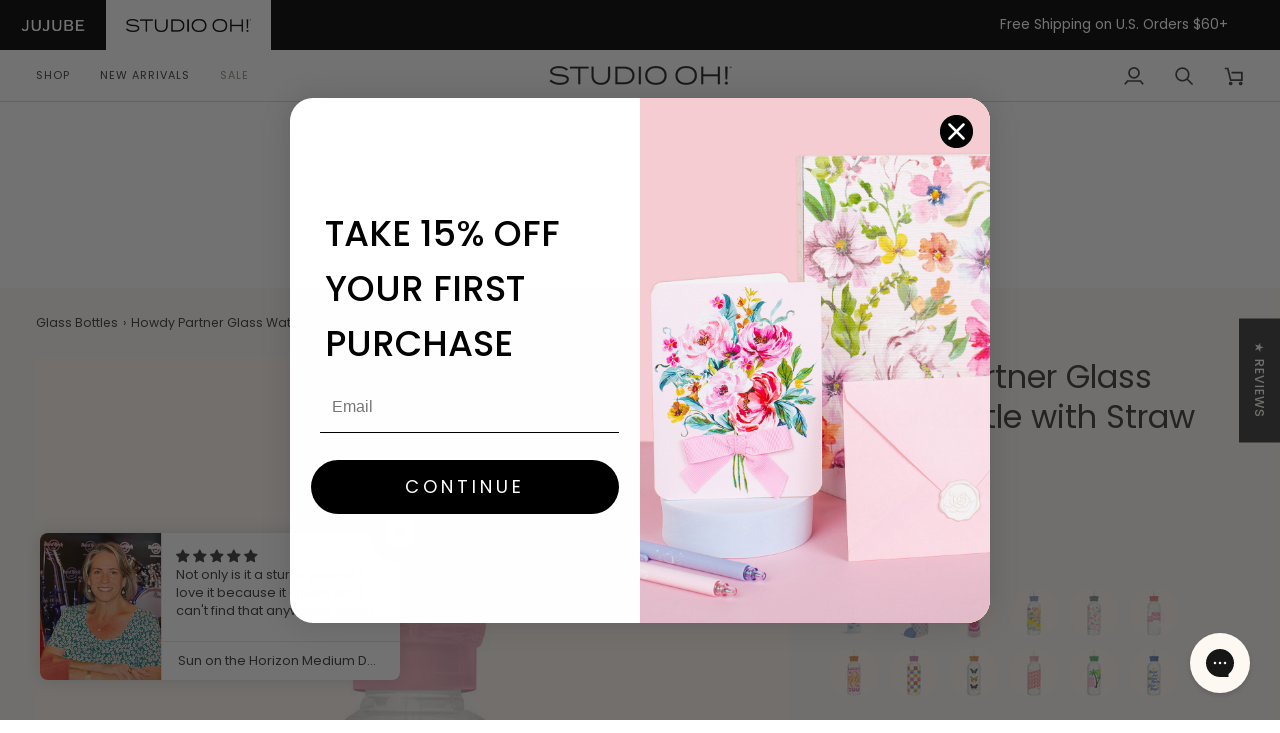

--- FILE ---
content_type: image/svg+xml
request_url: https://studiooh.com/cdn/shop/t/138/assets/StudioOhLogo_white.svg?v=160825767089513323451767981271
body_size: 7326
content:
<svg width="125" height="13" viewBox="0 0 125 13" fill="none" xmlns="http://www.w3.org/2000/svg" xmlns:xlink="http://www.w3.org/1999/xlink">
<rect width="125" height="13" fill="url(#pattern0_4_175)"/>
<defs>
<pattern id="pattern0_4_175" patternContentUnits="objectBoundingBox" width="1" height="1">
<use xlink:href="#image0_4_175" transform="matrix(0.00110988 0 0 0.0106719 0 -0.00157944)"/>
</pattern>
<image id="image0_4_175" width="901" height="94" preserveAspectRatio="none" xlink:href="[data-uri]"/>
</defs>
</svg>


--- FILE ---
content_type: application/x-javascript
request_url: https://app.cart-bot.net/public/status/shop/orange-circle-studio-corporation.myshopify.com.js?1769548586
body_size: -323
content:
var giftbee_settings_updated='1768425074c';

--- FILE ---
content_type: text/javascript
request_url: https://cdn.shopify.com/extensions/019c009c-f7f7-7606-bb20-66f1d455d51b/judgeme-extensions-318/assets/ReviewWidgetHeader-Dn3hwG0t.js
body_size: 2471
content:
const __vite__mapDeps=(i,m=__vite__mapDeps,d=(m.f||(m.f=["./MedalsList-CofBUHAn.js","./api_client-MX8-Qd--.js","./Cluster-DI8jKAbV.js","./layout-DBgitwnu.js","./layout-BT9qA-zj.css","./Cluster-rmuEzDS5.css","./reviewWidgetHeaderProps-BsvJOta3.js","./Center-Bo-aVYcs.js","./Center-DuedLykc.css","./Text-DcEIzCTS.js","./Text-CQZ7f97l.css","./Button-CB03M0WA.js","./Button-Bfno6Nex.css","./Icon-D0t-CDQD.js","./Icon-Dm_usQ00.css","./chevron-down-ChozCVMG.js","./StarRating-aitc9tiG.js","./fontIconUtils-fwrjN7sI.js","./StarRating-BGSIRr73.css","./JmModal-e8tIHkJ1.js","./JmModal-DkxatzrT.css","./review_api-C33lmUOG.js","./review_api-DR9JrtI5.css","./Box-qQlSv_SI.js","./Box-Cpz970de.css","./reviewWidgetHeaderProps-CT-GqQXl.css","./JLightboxContent-qszg9s-4.js","./JLightboxContent-CXehstry.css","./JLightbox-Ba300opo.js","./JLightbox-DB0GwnWm.css","./MedalsList-BBEESmud.css","./CustomAnswerList-BCWsCPu6.js","./ProgressBar-paCjQRhF.js","./ProgressBar-C6Opb00j.css","./CustomAnswerList-CXz-DLj1.css"])))=>i.map(i=>d[i]);
import{t as ae,_ as B}from"./api_client-MX8-Qd--.js";import{_ as re,r as ie,a as W,k as f,f as s,g as l,w as n,e as a,p as r,S as P,B as e,I as V,H as F,z as L,J as oe,F as M,G as ne,m as le}from"./layout-DBgitwnu.js";import{C as _}from"./Cluster-DI8jKAbV.js";import{C as Q}from"./Center-Bo-aVYcs.js";import{r as ue,u as de,A as me,a as we,b as ge,F as E,J as ve,c as he,d as ce,S as pe,C as ye,_ as fe,e as _e}from"./reviewWidgetHeaderProps-BsvJOta3.js";import{T as ke}from"./Text-DcEIzCTS.js";import Se from"./StarRatingHistogram-DG8xf9oD.js";import be from"./KeywordList-ngkJIAFF.js";import H from"./MediaPreview-C4ALFnWY.js";/* empty css                                                               */import"./Button-CB03M0WA.js";import"./Icon-D0t-CDQD.js";import"./chevron-down-ChozCVMG.js";import"./StarRating-aitc9tiG.js";import"./fontIconUtils-fwrjN7sI.js";import"./JmModal-e8tIHkJ1.js";import"./review_api-C33lmUOG.js";import"./Box-qQlSv_SI.js";import"./ProgressBar-paCjQRhF.js";import"./JLightboxCarousel-DWdGNsXx.js";import"./imgix-BU3q8cZV.js";import"./JLightbox-Ba300opo.js";import"./JLightboxContent-qszg9s-4.js";import"./ReviewItem-rQJrmtF0.js";import"./dates-rLvRzShQ.js";import"./useViewport-DjX-_UEg.js";const Ce={key:5,class:"jm-review-widget-header__filters-wrapper"},Re={__name:"ReviewWidgetHeader",props:ue,emits:["vote"],setup(q,{emit:Te}){const $=L(()=>B(()=>import("./MedalsList-CofBUHAn.js"),__vite__mapDeps([0,1,2,3,4,5,6,7,8,9,10,11,12,13,14,15,16,17,18,19,20,21,22,23,24,25,26,27,28,29,30]),import.meta.url)),J=L(()=>B(()=>import("./CustomAnswerList-BCWsCPu6.js"),__vite__mapDeps([31,3,4,2,5,7,8,9,10,32,33,34]),import.meta.url)),k=q,d=ie(!1),{showAskQuestionForm:S,showCustomFilters:u,showTabs:v,showStarRatingHistogram:O,reviewKeywords:K,showMediaPreview:h,showExpandedMediaGallery:c,showProductMedals:b,hasCurrentProductReviews:m,hasChoiceCustomAnswers:p,reviewCountWithText:N,writeReviewButton:C,askQuestionButton:R,showActionButtons:I,showNoReviewsState:U,filterSettings:w,shouldShowFilters:z,productReviewsCfAverageAnswers:T,noReviewsWriteReviewButton:G,noReviewsAskQuestionButton:X,handleSortChange:A,handleSearch:y,handleCustomAnswerSelect:Y,handleKeywordSelect:Z,handleWriteReview:j,handleTabChange:x,handleAskQuestion:D,QUESTIONS_ANSWERS_TAB:ee,tabItems:te}=de(k),se=W(()=>{const t=k.settings.review_widget_bar_chart_enabled,i=C.value.visible||R.value.visible,o=h.value&&!c.value;return t&&o&&i?"space-between":"center"}),g=W(()=>b.value?"space-between":"center");return(t,i)=>(s(),f(M,null,[l(P,le(t.$attrs,{class:"jm-review-widget-header",space:600}),{default:n(()=>[l(_,{class:"jm-review-widget-header__summary-section",align:"center",justify:g.value,space:g.value==="center"?2e3:0},{default:n(()=>[l(P,{class:"jm-review-widget-header__title-and-rating",space:200},{default:n(()=>[t.settings.review_widget_widget_title_enabled?(s(),a(ke,{key:0,class:"jm-review-widget-header__title",fontStyle:e(ae)(t.settings.review_widget_header_text_size,t.settings.review_widget_header_text_weight),align:g.value==="center"?"center":"left"},{default:n(()=>[V(F(t.settings.widget_title),1)]),_:1},8,["fontStyle","align"])):r("",!0),e(m)?(s(),a(_,{key:1,class:"jm-review-widget-header__average-rating-display",align:"center",justify:g.value},{default:n(()=>[l(me,{rating:parseFloat(t.reviewData.average_rating),"review-count-text":e(N),settings:t.settings},null,8,["rating","review-count-text","settings"])]),_:1},8,["justify"])):r("",!0)]),_:1}),e(b)?(s(),a(e($),{key:0,"medal-data":t.reviewData.product_medals,settings:t.settings,"show-all-medal-type":t.context==="allReviewsWidgetV2025"},null,8,["medal-data","settings","show-all-medal-type"])):r("",!0)]),_:1},8,["justify","space"]),e(m)?(s(),a(_,{key:0,class:"jm-review-widget-header__main-content",align:"center",space:2e3,justify:se.value},{default:n(()=>[e(O)?(s(),a(Se,{key:0,class:"jm-review-widget-header__star-rating-histogram","ratings-data":t.reviewData.histogram,settings:t.settings,disabled:t.loading,onHistogramClick:t.onHistogramClick},null,8,["ratings-data","settings","disabled","onHistogramClick"])):r("",!0),e(h)&&!e(c)?(s(),a(H,{key:1,settings:t.settings,"product-data":t.productData,reviews:t.reviewData.photo_gallery||[],context:t.context,"on-media-preview-change":t.onMediaPreviewChange,onVote:i[0]||(i[0]=o=>t.$emit("vote",o))},null,8,["settings","product-data","reviews","context","on-media-preview-change"])):r("",!0),e(I)?(s(),a(we,{key:2,"write-review-button":e(C),"ask-question-button":e(R),onWriteReview:e(j),onAskQuestion:e(D)},null,8,["write-review-button","ask-question-button","onWriteReview","onAskQuestion"])):r("",!0)]),_:1},8,["justify"])):r("",!0),e(h)&&e(c)?(s(),a(H,{key:1,settings:t.settings,"product-data":t.productData,reviews:t.reviewData.photo_gallery||[],"on-media-preview-change":t.onMediaPreviewChange,onVote:i[1]||(i[1]=o=>t.$emit("vote",o))},null,8,["settings","product-data","reviews","on-media-preview-change"])):r("",!0),e(T).length>0?(s(),a(e(J),{key:2,answers:e(T),justify:"center"},null,8,["answers"])):r("",!0),e(m)||t.context==="allReviewsWidgetV2025"?(s(),a(ge,{key:3,showSummary:t.settings.widget_show_ai_summary,showSummaryBg:t.settings.widget_show_ai_summary_bg,summaryTitle:t.settings.widget_ai_summary_title,summaryDisclaimer:t.settings.widget_ai_summary_disclaimer,enableMultiLocalesTranslations:t.settings.enable_multi_locales_translations,shopLocale:t.settings.shop_locale,locale:t.settings.locale,summaryText:t.reviewData?.ai_summary_text,numberOfReviews:t.reviewData?.number_of_reviews,summaryTranslations:t.reviewData?.ai_summary_translations,minReviewsRequired:t.context==="allReviewsWidgetV2025"?0:5,disclaimerPosition:t.context==="allReviewsWidgetV2025"?"top":"bottom"},null,8,["showSummary","showSummaryBg","summaryTitle","summaryDisclaimer","enableMultiLocalesTranslations","shopLocale","locale","summaryText","numberOfReviews","summaryTranslations","minReviewsRequired","disclaimerPosition"])):r("",!0),e(m)?(s(),a(Q,{key:4,max:"var(--jm-measure-large)"},{default:n(()=>[t.settings.widget_show_review_keywords?(s(),a(be,{key:0,justify:"center",keywords:e(K),"selected-keyword":t.selectedKeyword,onKeywordSelect:e(Z)},null,8,["keywords","selected-keyword","onKeywordSelect"])):r("",!0)]),_:1})):r("",!0),!e(v)&&e(m)?(s(),f("div",Ce,[l(E,{"filter-settings":e(w),"has-choice-custom-answers":e(p),"current-sort":t.currentSort,"show-filters":e(u),onSortChange:e(A),onSearch:e(y),onOpenFilters:i[2]||(i[2]=o=>u.value=!e(u))},null,8,["filter-settings","has-choice-custom-answers","current-sort","show-filters","onSortChange","onSearch"])])):r("",!0),e(v)?(s(),a(ve,{key:6,"model-value":t.activeTab.value,showTabs:e(v),"onUpdate:modelValue":e(x)},{default:n(()=>[l(he,null,oe({default:n(()=>[(s(!0),f(M,null,ne(e(te),o=>(s(),a(ce,{key:o.value,value:o.value},{default:n(()=>[V(F(o.text),1)]),_:2},1032,["value"]))),128))]),_:2},[t.activeTab.value!==e(ee)?{name:"content",fn:n(()=>[e(z)?(s(),a(Q,{key:0,class:"jm-review-widget-header__filters",max:e(w).widget_add_search_bar?"var(--jm-measure-large)":"none"},{default:n(()=>[l(E,{"filter-settings":e(w),"has-choice-custom-answers":e(p),"current-sort":t.currentSort,"show-filters":e(u),"collapsible-search":!0,"show-search":d.value,onSortChange:e(A),onSearch:e(y),onToggleSearch:i[3]||(i[3]=o=>d.value=!d.value),onOpenFilters:i[4]||(i[4]=o=>u.value=!e(u))},null,8,["filter-settings","has-choice-custom-answers","current-sort","show-filters","show-search","onSortChange","onSearch"])]),_:1},8,["max"])):r("",!0)]),key:"0"}:void 0]),1024)]),_:1},8,["model-value","showTabs","onUpdate:modelValue"])):r("",!0),d.value?(s(),a(pe,{key:7,class:"jm-review-widget-header__search-bar-tabs","show-search":d.value,placeholder:e(w).widget_search_placeholder,onSearch:e(y)},null,8,["show-search","placeholder","onSearch"])):r("",!0),e(p)?(s(),a(ye,{key:8,"custom-form-data":t.reviewData.custom_form_filters_and_averages,"show-filters":e(u),"active-tab":t.activeTab,"filters-title":e(w).review_widget_filters_title,onCustomAnswerSelect:e(Y)},null,8,["custom-form-data","show-filters","active-tab","filters-title","onCustomAnswerSelect"])):r("",!0),e(U)?(s(),a(fe,{key:9,settings:t.settings,"write-review-button":e(G),"ask-question-button":e(X),onWriteReview:e(j),onAskQuestion:e(D)},null,8,["settings","write-review-button","ask-question-button","onWriteReview","onAskQuestion"])):r("",!0)]),_:1},16),l(_e,{show:e(S),settings:t.settings,"product-data":t.productData,"on-add-question":t.onAddQuestion,onClose:i[5]||(i[5]=o=>S.value=!1)},null,8,["show","settings","product-data","on-add-question"])],64))}},xe=re(Re,[["__scopeId","data-v-305e9662"]]);export{xe as default};


--- FILE ---
content_type: text/javascript
request_url: https://cdn.shopify.com/extensions/019c009c-f7f7-7606-bb20-66f1d455d51b/judgeme-extensions-318/assets/JmModal-e8tIHkJ1.js
body_size: 583
content:
import{_,P as v,U as B,Q as M,r as p,a as T,u as V,o as A,X as O,k as y,f as i,l as g,e as $,g as C,w as L,p as R,y as W,i as c,Z as D,$ as F,F as x}from"./layout-DBgitwnu.js";import{R as J}from"./api_client-MX8-Qd--.js";const K=["aria-label"],I={class:"jdgm-modal__container","data-non-active":"true"},N=Object.assign({name:"JmModal",inheritAttrs:!1},{__name:"JmModal",props:v({ariaLabel:{type:String,default:"Modal Content"},teleportTo:{type:String,default:"body"},closeOnEsc:{type:Boolean,default:!0},closeOnOverlay:{type:Boolean,default:!0},preventScroll:{type:Boolean,default:!0},trapFocus:{type:Boolean,default:!0},disabled:{type:Boolean,default:!1},overrideStyles:{type:Object,default:()=>({})}},{modelValue:{default:!1},modelModifiers:{}}),emits:v(["afterEnter","afterLeave"],["update:modelValue"]),setup(n){const b=B(J,{}),a=n,l=M(n,"modelValue"),E=p(null),r=p(null),S=T(()=>({...b.value,...a.overrideStyles})),h=()=>{l.value=!0},s=()=>{l.value=!1},u=e=>{if(l.value){if(a.closeOnEsc&&e.key==="Escape"){e.preventDefault(),s();return}a.trapFocus&&e.key==="Tab"&&j(e)}},f=e=>{const t=document.body;if(e){const o=window.innerWidth-document.documentElement.clientWidth;t.dataset.jmodalScroll=t.style.overflow||"",t.style.overflow="hidden",o>0&&(t.style.paddingRight=`${o}px`)}else t.style.overflow=t.dataset.jmodalScroll||"",t.style.paddingRight="",delete t.dataset.jmodalScroll},k=()=>{const e=r.value;if(!e)return[];const t=e.querySelectorAll('a[href], area[href], input:not([disabled]):not([type="hidden"]), select:not([disabled]), textarea:not([disabled]), button:not([disabled]), iframe, object, embed, [tabindex]:not([tabindex="-1"])');return Array.from(t).filter(o=>!!(o.offsetWidth||o.offsetHeight||o.getClientRects().length))},j=e=>{const t=k();if(t.length===0){e.preventDefault();return}const o=t[0],m=t[t.length-1],d=document.activeElement;e.shiftKey?(d===o||!r.value?.contains(d))&&(e.preventDefault(),m.focus({preventScroll:!0})):d===m&&(e.preventDefault(),o.focus({preventScroll:!0}))};V(l,e=>{a.preventScroll&&f(e)}),A(()=>{document.addEventListener("keydown",u)}),O(()=>{document.removeEventListener("keydown",u),a.preventScroll&&f(!1)});const w=e=>{e.target.dataset.nonActive&&a.closeOnOverlay&&s()};return(e,t)=>(i(),y(x,null,[g(e.$slots,"trigger",{modelValue:l.value,open:h,close:s},void 0),(i(),$(F,{to:n.teleportTo},[C(D,{name:"jdgm-modal__fade",onAfterEnter:t[0]||(t[0]=o=>e.$emit("afterEnter")),onAfterLeave:t[1]||(t[1]=o=>e.$emit("afterLeave"))},{default:L(()=>[l.value?(i(),y("div",{key:0,class:"jdgm-modal jdgm-widget-revamp",role:"presentation",ref_key:"modalRoot",ref:E,style:W(S.value),onClick:w},[t[2]||(t[2]=c("div",{class:"jdgm-modal__overlay","data-non-active":"true"},null,-1)),c("div",{ref_key:"dialogEl",ref:r,class:"jdgm-modal__content",role:"dialog","aria-modal":!0,"aria-label":n.ariaLabel,"data-non-active":"true"},[c("div",I,[g(e.$slots,"default",{},void 0,!0)])],8,K)],4)):R("",!0)]),_:3})],8,["to"]))],64))}}),q=_(N,[["__scopeId","data-v-2b211a15"]]);export{q as J};


--- FILE ---
content_type: text/javascript
request_url: https://cdn.shopify.com/extensions/019c009c-f7f7-7606-bb20-66f1d455d51b/judgeme-extensions-318/assets/KeywordList-ngkJIAFF.js
body_size: 151
content:
import{C as m}from"./Cluster-DI8jKAbV.js";import{T as u}from"./reviewWidgetHeaderProps-BsvJOta3.js";import{_ as n,e as a,f as o,w as d,k as p,F as y,G as f}from"./layout-DBgitwnu.js";import"./Center-Bo-aVYcs.js";/* empty css                                                               */import"./Text-DcEIzCTS.js";import"./Button-CB03M0WA.js";import"./Icon-D0t-CDQD.js";import"./chevron-down-ChozCVMG.js";import"./StarRating-aitc9tiG.js";import"./fontIconUtils-fwrjN7sI.js";import"./JmModal-e8tIHkJ1.js";import"./api_client-MX8-Qd--.js";import"./review_api-C33lmUOG.js";import"./Box-qQlSv_SI.js";const g={__name:"KeywordList",props:{keywords:{type:Array,required:!0},groupName:{type:String,default:()=>`keyword-group-${Math.random().toString(36).substring(2,9)}`},justify:{type:String,default:"flex-start"},selectedKeyword:{type:Object,default:null}},emits:["keyword-select"],setup(e,{emit:l}){const i=e,s=l,c=t=>{i.selectedKeyword?.value===t?s("keyword-select",null):s("keyword-select",t)};return(t,w)=>(o(),a(m,{justify:e.justify,space:100,class:"jm-keyword-list"},{default:d(()=>[(o(!0),p(y,null,f(e.keywords,r=>(o(),a(u,{key:r,text:r,selectable:!0,selected:e.selectedKeyword?.value===r,"group-name":e.groupName,onClick:c},null,8,["text","selected","group-name"]))),128))]),_:1},8,["justify"]))}},q=n(g,[["__scopeId","data-v-e96a0c8d"]]);export{q as default};


--- FILE ---
content_type: application/x-javascript
request_url: https://cdn-app.cart-bot.net/public/js/main.js?shop=orange-circle-studio-corporation.myshopify.com&1768425074c
body_size: 19075
content:
if(void 0===window.giftbeeloaded||null===document.getElementById("giftbee-loaded")){try{window.giftbeeloaded=!0;var elem54214243=document.createElement("div");elem54214243.id="giftbee-loaded",elem54214243.style.cssText="display:none;",document.body.appendChild(elem54214243)}catch(t){console.error(t)}!function(){var t={bucket:0,capacity:10,delay:500,add:function(){this.bucket++,this.clearBucket()},clearBucketTimeout:null,clearBucket:function(){null!==this.clearBucketTimeout&&clearTimeout(this.clearBucketTimeout);var t=this;setTimeout((function(){t.bucket=0}),this.delay)},hasSpace:function(){return this.bucket<this.capacity}};!function(e){for(var o=[{id:60520,name:"Nov Sitewide GWP",must_include_any_variant:"false",remove_the_initial_variants:"false",works_in_reverse:"true",status:"enabled",apply_once_per_cart:"true",condition_type:"cart_value",cart_value_min:"30",cart_value_max:"",cart_value_max_enable:"false",apply_once_per_session:"false",apply_only_on_add_to_cart:"false",products_min:"0",products_max:"",products_max_enable:"false",product_variants_contain:[],product_variants_add:[{product_id:"7394578464834",variant_id:"41851335999554",title:"Folk Art Flowers Lavender Lunch Size Bento Box - Default Title",selling_plan_name:"",selling_plan_id:"",quantity:1}],use_date_condition:"true",date_from:"2025-11-01T07:00:00+00:00",date_to:"2025-12-01T06:30:00+00:00",type:"classic",psp_title:"",psp_description:"",ask_for_confirmation:"true",confirmation_title:"",confirmation_description:"",restrict_amount_to_products_included:"false",add_products_even_if_already_in_the_cart:"false"},{id:64574,name:"Jan Sitewide GWP",must_include_any_variant:"false",remove_the_initial_variants:"false",works_in_reverse:"true",status:"enabled",apply_once_per_cart:"true",condition_type:"cart_value",cart_value_min:"30",cart_value_max:"",cart_value_max_enable:"false",apply_once_per_session:"false",apply_only_on_add_to_cart:"false",products_min:"0",products_max:"",products_max_enable:"false",product_variants_contain:[],product_variants_add:[{product_id:"6953778413634",variant_id:"40404951334978",title:"U R Enough Good Day Necklace - Default Title",selling_plan_name:"",selling_plan_id:"",quantity:1}],use_date_condition:"true",date_from:"2026-01-13T08:00:00+00:00",date_to:"2026-02-15T08:00:00+00:00",type:"classic",psp_title:"",psp_description:"",ask_for_confirmation:"false",confirmation_title:"",confirmation_description:"",restrict_amount_to_products_included:"false",add_products_even_if_already_in_the_cart:"false"}],n="Add to cart",a="No, thanks",i={7394578464834:{handle:"folk-art-flowers-lavender-lunch-size-bento-box"}},r=[],c=(new Date).getTime(),d=0;d<o.length;d++){var s=!0;if(void 0!==o[d].use_date_condition&&"true"===o[d].use_date_condition){if(void 0!==o[d].date_from&&null!==o[d].date_from&&""!==o[d].date_from.trim())new Date(o[d].date_from).getTime()>c&&(s=!1);if(void 0!==o[d].date_to&&null!==o[d].date_to&&""!==o[d].date_to.trim())new Date(o[d].date_to).getTime()<c&&(s=!1)}!0===s&&r.push(o[d])}if("undefined"!=typeof Shopify&&void 0!==Shopify.currency&&void 0!==Shopify.currency.rate)for(var u=1*Shopify.currency.rate,l=0;l<r.length;l++){var p=r[l];"cart_value"!==p.condition_type&&"cart_value_and_products"!==p.condition_type&&"n_products_and_cart_value"!==p.condition_type||(""!==p.cart_value_min&&(p.cart_value_min=p.cart_value_min*u),""!==p.cart_value_max&&(p.cart_value_max=p.cart_value_max*u))}var f=[];function h(t,e,o){void 0!==f[t]&&clearTimeout(f[t]),f[t]=setTimeout(e,o)}var m,y,_,v,g={cart:{_cartData:{items:[]},get cartData(){if(0===this._cartData.items.length){var t=m.get("cart");if(!1!==t)return t}return this._cartData},set cartData(t){this._cartData=t},clearCartData(){this.cartData={items:[]},m.save("cart",JSON.stringify({items:[]}))},cartCache:{},get:function(e,o){if(void 0===e&&(e=!0),void 0===o&&(o=!0),e){var n=Date.now();if(n=Math.round(n/1500),void 0!==a.cartCache[n]&&Object.keys(a.cartCache[n]).length>0){b&&console.log("---- reading cart data from cache via promise ----");var a=this,i=new Promise(((t,e)=>{t(new Response(JSON.stringify(a.cartCache[n]),{status:200,statusText:"Smashing success!"}))}));return!1,i}}if(!1===t.hasSpace())return console.log("leaky bucket is full"),null;t.add(),a=this;var r=fetch(y.getRootUrl()+"cart.json?cartbot-cart-call",{method:"GET",cache:"no-cache",credentials:"same-origin",headers:{"Content-Type":"application/json"}}).then((function(t){return t.clone().json().then((function(e){var n=JSON.parse(JSON.stringify(e));if(void 0!==window.bndlr&&"function"==typeof window.bndlr.updateCartWithDiscounts)try{var i=window.bndlr.updateCartWithDiscounts(n);void 0!==i.discounted_cart_object&&(n=i.discounted_cart_object,n=a.reorderCartItemsIfNeeded(n))}catch(t){console.log(t)}b&&console.log("---- saving cart data to cache ----",JSON.parse(JSON.stringify(n))),a.cartData=JSON.parse(JSON.stringify(n)),a.cartData=JSON.parse(JSON.stringify(n));var r=Date.now();return r=Math.round(r/1500),a.cartCache[r]=JSON.parse(JSON.stringify(n)),!1,o&&m.save("cart",JSON.stringify(n)),t}))}));return r},reorderCartItemsIfNeeded:function(t){var e=JSON.parse(JSON.stringify(t));for(var o in e.items=[],t.items)t.items.hasOwnProperty(o)&&("undefined"!==t.items[o].original_line_item_id?e.items[1*t.items[o].original_line_item_id]=JSON.parse(JSON.stringify(t.items[o])):e.items.push(JSON.parse(JSON.stringify(t.items[o]))));return e}},nav:y={getRootUrl:function(){return window.location.origin?window.location.origin+"/":window.location.protocol+"/"+window.location.host+"/"},isHomePage:function(){return"/"===window.location.pathname},isProductPage:function(){return!!/\/products\/([^\?\/\n]+)/.test(window.location.href)},isCartPage:function(){return!!/\/cart\/?/.test(window.location.href)},getProductHandle:function(t){if(void 0===t&&(t=(t=window.location.href).replace("/products/products","/products")),/\/products\/([^\?\/\n]+)/.test(t)){var e=t.match(/\/products\/([^\?\/\n]+)/);if(void 0!==e[1])try{return decodeURIComponent(e[1]).replace("#","")}catch(t){return e[1].replace("#","")}}return!1},getAppApiEndpoint:function(){return"https://app.cart-bot.net/public/api/"},getInvoiceEndpoint:function(){return this.getAppApiEndpoint()+"cdo.php?shop=orange-circle-studio-corporation.myshopify.com"},getSellingPlanId:function(){var t=this.getQueryParams(window.location.search);return void 0!==t.selling_plan?t.selling_plan:""},getQueryParams:function(t){t=t.split("+").join(" ");for(var e,o={},n=/[?&]?([^=]+)=([^&]*)/g;e=n.exec(t);)o[decodeURIComponent(e[1])]=decodeURIComponent(e[2]);return o},reload:function(){window.location=self.location,window.location.reload(!0)},isQueryParameterSet:function(t){return void 0!==this.getQueryParams(window.location.search)[t]}},cartbot:{getDefaultCurrency:function(){if("undefined"!=typeof Shopify&&void 0!==Shopify.currency&&void 0!==Shopify.currency.active)var t=Shopify.currency.active;else t="USD";return t}},string:{getRandomString:function(t){for(var e="abcdefghijklmnopqrstuvwxyz0123456789",o=e.length,n=[],a=0;a<t;a++)n.push(e.charAt(Math.floor(Math.random()*o)));return n.join("")}},queue:{queue:{},add:function(t,e,o){void 0===this.queue[t]&&(this.queue[t]={finish:o,q:[],tick:0}),this.queue[t].q.push(e)},process:function(t){if(void 0!==this.queue[t]){this.queue[t].q.length;var e=this.queue[t].tick;void 0!==this.queue[t].q[e]&&(this.queue[t].q[e](),this.tick(t))}},tick:function(t){void 0!==this.queue[t]&&(this.queue[t].tick++,this.queue[t].tick===this.queue[t].q.length?(this.queue[t].finish(),delete this.queue[t]):this.process(t))},cancel:function(t){delete this.queue[t]}},promiseQueue:_={queue:{},add:function(t,e,o){void 0===this.queue[t]&&(this.queue[t]={finish:o,q:[],tick:0}),this.queue[t].q.push(e)},process:function(t){if(void 0!==this.queue[t]){this.queue[t].q.length;var e=this.queue[t].tick;void 0!==this.queue[t].q[e]&&this.queue[t].q[e]().then((function(){setTimeout((function(){_.tick(t)}),10)}))}},tick:function(t){void 0!==this.queue[t]&&(this.queue[t].tick++,this.queue[t].tick===this.queue[t].q.length?(this.queue[t].finish(),delete this.queue[t]):this.process(t))},cancel:function(t){delete this.queue[t]}},cookie:{key:"cartbot_data_",maxAge:36e5,set:function(t,e,o){var n=new Date;t=this.key+t;var a={data:JSON.parse(e),time:(new Date).getTime()};if(e=JSON.stringify(a),o>0){n.setTime(n.getTime()+24*o*60*60*1e3);var i="expires="+n.toUTCString();document.cookie=t+"="+e+";"+i+";path=/"}else document.cookie=t+"="+e+";path=/"},get:function(t){var e=(t=this.key+t)+"=",o=document.cookie;o=o.split(";");for(var n=[],a=0;a<o.length;a++)try{n.push(decodeURIComponent(o[a].trim(" ")))}catch(t){console.error(o[a])}var i="";for(a=0;a<n.length;a++){for(var r=n[a];" "==r.charAt(0);)r=r.substring(1);0==r.indexOf(e)&&(i=r.substring(e.length,r.length),a=n.length)}try{var c=JSON.parse(i);return void 0===c.time?i:c.time<(new Date).getTime()-this.maxAge?"":JSON.stringify(c.data)}catch(t){}return""}},local:m={key:"cartbot_data_",save:function(t,e){try{localStorage.setItem(this.getKey()+t,e)}catch(t){console.log("Error when saving data",t)}},get:function(t){try{var e=localStorage.getItem(this.getKey()+t);return JSON.parse(e)}catch(t){return!1}return!1},getKey:function(){return this.key}},sessionStorage:{key:"cartbot_data_",save:function(t,e){try{sessionStorage.setItem(this.getKey()+t,e)}catch(t){console.log("Error when saving data",t)}},get:function(t){try{var e=sessionStorage.getItem(this.getKey()+t);return JSON.parse(e)}catch(t){return!1}return!1},getKey:function(){return this.key}},money:{currencySymbols:{USD:"$",CAD:"$",AUD:"$",NZD:"$",CLP:"$",EUR:"€",CRC:"₡",GBP:"£",ILS:"₪",INR:"₹",JPY:"¥",KRW:"₩",NGN:"₦",PHP:"₱",PLN:"zł",PYG:"₲",THB:"฿",UAH:"₴",VND:"₫"},formatPrice:function(t,e){if("undefined"!=typeof Shopify&&Shopify.hasOwnProperty("currency")&&Shopify.currency.hasOwnProperty("rate")){var o,n=Shopify.currency.active,a=Shopify.currency.rate,i="";if(-1!==i.indexOf("{{iso_currency}}")&&(i=i.replace("{{iso_currency}}",n)),-1!==i.indexOf("{{currency_symbol}}"))if("string"==typeof this.currencySymbols[n]){var r=this.currencySymbols[n];i=i.replace("{{currency_symbol}}",r)}else i=i.replace("{{currency_symbol}}","");return void 0===e&&(e=!1),e&&"1.0"!==a&&(t=this.convertMoney(t,a,n)),o=i,this.formatMoney(t,o,n||this.getDefaultCurrency())}return""},formatMoney:function(t,e,o,n){void 0===n&&(n="up");try{"string"==typeof t&&(t=t.replace(".",""));var a="",i=/\{\{\s*(\w+)\s*\}\}/,r=e;function c(t,e){return void 0===t?e:t}function d(t,e,o,n,a){if(e=c(e,2),o=c(o,","),n=c(n,"."),a=c(a,"up"),isNaN(t)||null==t)return 0;var i=t;t=(t/100).toFixed(e),"down"===a&&i/100-t==-.5&&(t=(t-=1).toString());var r=t.split(".");return r[0].replace(/(\d)(?=(\d\d\d)+(?!\d))/g,"$1"+o)+(r[1]?n+r[1]:"")}switch(r.match(i)[1]){case"amount":a=d(t,2);break;case"amount_no_decimals":a=d(t,0,",",".",n);break;case"amount_with_comma_separator":a=d(t,2,".",",");break;case"amount_with_decimal_separator":a=d(t,2,",",".");break;case"amount_no_decimals_with_comma_separator":a=d(t,0,".",",",n);break;case"amount_no_decimals_with_space_separator":a=d(t,0," ",",",n);break;case"amount_with_apostrophe_separator":a=d(t,2,"'",".")}return r.replace(i,a)}catch(s){return price=t/100,price.toLocaleString(void 0,{style:"currency",currency:o})}},convertMoney:function(t,e,o,n){return t<=0?0:(t*=e,n&&(-1!==["USD","CAD","AUD","NZD","SGD","HKD","GBP"].indexOf(o)?t=Math.ceil(t):-1!==["JPY"].indexOf(o)?t=100*Math.ceil(t/100):-1!==["EUR"].indexOf(o)&&(t=Math.ceil(t)-.05)),t)}}},b=!1;!0===g.nav.isQueryParameterSet("botdebug")&&(b=!0);var w=function(){function e(t,e){for(;t&&1===t.nodeType;){if(t.matches(e))return t;t=t.parentNode}return null}canPreventCheckout=!0;var o=!1;function c(e,o){void 0===o&&(o=!1);var n=null;if(void 0!==e)n=e.closest("form, .icartShopifyCartContent");!1===o&&(D=function(){c(e,!0)});g.cart.get(!1).then((function(e){return e.clone().json().then((function(e){var o=function(t,e){var o=[],n=!1;try{var a=/\d+:[a-z0-9]+/,i=document;null!==e&&(i=e);var r=i.querySelectorAll('[name="updates[]"]');if(r.length>0)for(var c=0;c<r.length;c++){var d=r[c],s=d.id;if("string"==typeof s){var u=s.match(a);if(null!==u&&"string"==typeof u[0]){var l=u[0];if((f=1*d.value)>=0){for(var p=0;p<t.items.length;p++)t.items[p].key===l&&t.items[p].quantity!=f&&o.push({key:t.items[p].key,id:t.items[p].id,quantity:f});n=!0}}}if(!1===n&&r.length===t.items.length){var f,h=d.dataset.index;if(void 0===h)var m=c+1;else m=h;if(("string"==typeof m||"number"==typeof m)&&(m*=1)>0&&(f=1*d.value)>=0)for(p=0;p<t.items.length;p++)p+1===m&&t.items[p].quantity!=f&&o.push({key:t.items[p].key,id:t.items[p].id,quantity:f})}}}catch(t){console.error(t)}return o}(e,n);if(!(o.length>0))return changesWereMadeToTheCart=!1,p(!1,!1,"");if(!1===changesWereMadeToTheCart){var a=function(t,e){var o=!1;try{var n=/\d+:[a-z0-9]+/,a=document;null!==e&&(a=e);var i=a.querySelectorAll('[name="updates[]"]');if(i.length>0)for(var r=0;r<i.length;r++){var c=i[r],d=c.id;if("string"==typeof d){var s=d.match(n);if(null!==s&&"string"==typeof s[0]){var u=s[0];if((p=1*c.value)>=0){for(var l=0;l<t.items.length;l++)t.items[l].key===u&&t.items[l].quantity!=p&&(t.items[l].quantity=p,t.items[l].line_price=p*t.items[l].price,t.items[l].original_line_price=p*t.items[l].original_price,t.items[l].final_line_price=p*t.items[l].final_price);o=!0}}}if(!1===o&&i.length===t.items.length){var p;if(void 0===c.dataset.index)var f=r+1;if(("string"==typeof f||"number"==typeof f)&&(f*=1)>0&&(p=1*c.value)>=0)for(l=0;l<t.items.length;l++)l+1===f&&t.items[l].quantity!=p&&(t.items[l].quantity=p,t.items[l].line_price=p*t.items[l].price,t.items[l].original_line_price=p*t.items[l].original_price,t.items[l].final_line_price=p*t.items[l].final_price)}}}catch(t){console.error(t)}return{cartData:t,quantityWasFixed:o}}(e,n);e=a.cartData,g.cart.cartData=e}var i=x(void 0,!1,"");return i.add.length>0||i.remove.length>0?async function(e,o){void 0===o&&(o=!0);var n=function(t){for(var e={},o=0;o<t.length;o++)void 0!==t[o].key?e[t[o].key]=t[o].quantity:void 0!==t[o].id&&(e[t[o].id]=t[o].quantity);return e}(e);if(!0===P)return console.log("Already adding to the cart"),null;if(P=!0,!1===t.hasSpace())return console.log("leaky bucket is full"),null;t.add();var a=".js",i="",r="/";void 0!==window.Shopify&&void 0!==window.Shopify.routes&&"string"==typeof window.Shopify.routes.root&&(r=window.Shopify.routes.root);return await fetch(r+"cart/update"+a+"?cartbot-cart-call&"+i,{method:"POST",cache:"no-cache",credentials:"same-origin",headers:{"Content-Type":"application/json"},redirect:"follow",referrerPolicy:"no-referrer",body:JSON.stringify({updates:n})}).then((function(t){if(P=!1,o&&(void 0===t.status||200!==t.status))throw new Error("Cartbot: Couldnt add the product to the cart automatically. Please recreate your bot or check that the product you are trying to add exists and has the correct selling plan selected (if needed). "+t.status);"function"==typeof D&&D()})).catch((function(t){return P=!1,"function"==typeof D&&D(),null}))}(o).then((function(t){return p(!1,!1,"")})):void 0}))})).then((function(t){d()}))}function d(){if(void 0!==window.bndlr&&"function"==typeof bndlr.canUseCheckout&&"function"==typeof bndlr.checkout&&!0===bndlr.canUseCheckout())return bndlr.checkout(),!0;var t=!1;try{void 0!==window.gokwikSdk&&void 0!==window.gokwikSdk.initCheckout&&void 0!==window.merchantInfo&&(window.gokwikSdk.initCheckout(window.merchantInfo),t=!0)}catch(t){console.error(t)}if(!1===t){var e=document.querySelector(".cartbot-checkout-button-clicked");if(null!==e&&!1===changesWereMadeToTheCart){canPreventCheckout=!1,e.click(),canPreventCheckout=!0;var o=!0;void 0!==window.sendicaPickupPoints&&void 0!==window.sendicaPickupPoints.controllingCheckout&&!0===window.sendicaPickupPoints.controllingCheckout&&(o=!1),!0===o&&setTimeout((function(){window.location.href="/checkout"}),4e3)}else window.location.href="/checkout"}}function s(t,e){return g.cart.get(!1).then((function(o){return p(!0,t,e)}))}function u(){return b&&console.log("== refreshing local cart =="),g.cart.get(!1)}function p(t,e,o){void 0===o&&(o="");var n=x(void 0,e,o),a=JSON.parse(JSON.stringify(n.remove));return n.add.length>0?(changesWereMadeToTheCart=!0,A(n.add).then((function(e){a.length>0?R(a).then((function(e){t&&g.nav.isCartPage()&&g.nav.reload()})):t&&g.nav.isCartPage()&&null!==e&&(console.log("reloading the cart page"),g.nav.reload())}))):n.remove.length>0?(changesWereMadeToTheCart=!0,R(n.remove).then((function(e){t&&g.nav.isCartPage()&&g.nav.reload()}))):new Promise(((t,e)=>{t(new Response("",{status:200,statusText:"Fallback promise."}))}))}function f(arguments,t){void 0===t&&(t=!1);var e=arguments[0],o=arguments[1],n=y(e,"add"),a=y(e,"change"),i={};if(n||t&&a)if(null!==o&&"object"==typeof o&&"object"==typeof o.body)for(var r of o.body.entries())i[r[0]]=r[1];else if("object"==typeof o&&"string"==typeof o.body&&void 0!==o.headers&&"string"==typeof o.headers["Content-Type"]&&-1!==o.headers["Content-Type"].indexOf("application/json"))try{i=JSON.parse(o.body)}catch(t){}else if("object"==typeof o&&"string"==typeof o.body&&void 0!==o.headers&&"string"==typeof o.headers["content-type"]&&-1!==o.headers["content-type"].indexOf("application/json"))try{i=JSON.parse(o.body)}catch(t){}else if("object"==typeof o&&"string"==typeof o.body)i=g.nav.getQueryParams(o.body);else if("object"==typeof o&&void 0===o.body)try{for(var r of o.entries())i[r[0]]=r[1]}catch(t){console.log(t)}else if("string"==typeof o){try{i=JSON.parse(o)}catch(t){}if(0===Object.keys(i).length)try{i=g.nav.getQueryParams(o)}catch(t){}}if(void 0!==i.line&&void 0===i.id){var c=JSON.parse(JSON.stringify(g.cart.cartData)),d=1*i.line;d-=1,void 0!==c.items&&void 0!==c.items[d]&&(i.id=c.items[d].id,i.key=c.items[d].key)}if(void 0!==i.items&&void 0!==i.items[0]){var s=i.items;(i=i.items[0]).items=s}if(void 0!==i.updates&&Object.keys(i.updates).length>0){s=[];for(var u in i.updates)i.updates.hasOwnProperty(u)&&s.push({id:u,quantity:i.updates[u]});(i=s[0]).items=s}if(void 0!==i["id[]"]&&(i.id=i["id[]"]),void 0!==i["items[0][id]"]&&(i.id=i["items[0][id]"]),void 0!==i["items[0][quantity]"]&&(i.quantity=i["items[0][quantity]"]),void 0!==i["items[0][selling_plan]"]&&(i.selling_plan=i["items[0][selling_plan]"]),"string"==typeof i.id&&-1!==i.id.indexOf(":")){var l=i.id.split(":");"string"==typeof l[0]&&l[0].length>0&&(i.id=l[0])}if(void 0===i.id&&void 0!==i["items[1]id"]&&(i.id=i["items[1]id"]),void 0!==i.id){var p=1;void 0!==i.quantity&&(p=i.quantity);var f="";void 0!==i.selling_plan&&(f=i.selling_plan);var h=[];if(void 0!==i.items&&i.items.length>1)for(var m=0;m<i.items.length;m++){var _=i.items[m];if(void 0!==_.id){var v=1;void 0!==_.quantity&&(v=_.quantity);var b="";void 0!==_.selling_plan&&(b=_.selling_plan);var w={id:_.id,quantity:v,selling_plan:b};h.push(w)}}if(0===h.length){var k=!0;for(m=0;k;){if(void 0===i["items["+m+"][id]"])k=!1;else{var C=i["items["+m+"][id]"];v=1;void 0!==i["items["+m+"][quantity]"]&&(v=i["items["+m+"][quantity]"]);b="";void 0!==i["items["+m+"][selling_plan]"]&&(b=i["items["+m+"][selling_plan]"]);w={id:C,quantity:v,selling_plan:b};h.push(w)}m++}}return""!==i.id&&(1*i.id+""==i.id+""&&{id:i.id,quantity:p,selling_plan:f,other_items:h,number_of_line_in_cart:i.line})}return!1}function m(arguments){var t=arguments[0],e=["/cart/"],o=["cartbot-cart-call","bundler-cart-call"],n=!1;if("string"==typeof t)for(var a=0;a<e.length;a++)if(-1!==t.indexOf(e[a])){for(var i=!1,r=0;r<o.length;r++)-1!==t.indexOf(o[r])&&(i=!0);!1===i&&(n=!0,a=e.length)}return n}function y(t,e){var o={add:["/cart/add.js","/cart/add.json","/cart/add"],change:["/cart/change.js","/cart/change.json","/cart/change","/cart/update.js","/cart/update.json"],clear:["/cart/clear.js","/cart/clear.json","/cart/clear"]};if(o.change.push("/cart/update"),void 0===o[e])return!1;var n=["cartbot-cart-call"];"change"===e&&n.push("bundler-cart-call");var a=o[e],i=!1;if("string"==typeof t)for(var r=0;r<a.length;r++)if(-1!==t.indexOf(a[r])){for(var c=!1,d=0;d<n.length;d++)-1!==t.indexOf(n[d])&&(c=!0);!1===c&&(i=!0,r=a.length)}return i}function _(t){try{JSON.parse(t)}catch(t){return!1}return!0}function w(t,e,o){var n=[];n.push(t);for(let t=0;t<e.length;t++)e[t].id!==o&&n.push(e[t]);return t={items:n}}function k(t,e,o){var n={add:[],remove:[]};if(void 0!==t.other_items&&t.other_items.length>1){var a=x(t.other_items[0],e,o,t.other_items);void 0!==a.add&&a.add.length>0&&(n.add=n.add.concat(a.add)),void 0!==a.remove&&a.remove.length>0&&(n.remove=n.remove.concat(a.remove))}else n=x(t,e,o);return n}changesWereMadeToTheCart=!1;var S=!1;function q(t,e,o,r,c){if(void 0===o&&(o=!1),void 0===c&&(c=!1),!0===S)return console.log("Confirmation popup is already opened"),null;var d;S=!0;if(void 0!==i[f]){var s=document.createElement("cartbot-product");s.setAttribute("data-handle",i[f].handle),s.setAttribute("data-variant-id",variantId),s.setAttribute("data-quantity",quantity),productsContainer.appendChild(s)}for(var u=[],l=[],p=0;p<t.length;p++){var f=t[p].product_id;if(void 0!==i[f]){var h=i[f].handle;l.push({variant_id:t[p].id,handle:h,quantity:t[p].quantity})}u.push(t[p].rule_id)}const m={confirmationTitle:"We recommend these additional products",confirmationDescription:"Click the add to cart button to add these products to the cart.",addToCartButtonText:n,denyButtonText:a,items:l},y=function(t,e){for(var o,n=/{(?:%|{)(.+?(?=%|}}))?(?:%|})}/g,a=/(^( )?(if|for|else|switch|case|break|{|}))(.*)?/g,i="var r=[];\n",r=0,c=function(t,e){i+=e?t.match(a)?t+"\n":"r.push("+t+");\n":""!=t?'r.push("'+t.replace(/"/g,'\\"')+'");\n':""};o=n.exec(t);)c(t.slice(r,o.index)),0===o[0].indexOf("{{")?c(o[1].replace(/\s*/,""),!0):c(o[1],!0),r=o.index+o[0].length;return c(t.substr(r,t.length-r)),i+='return r.join("");',new Function(i.replace(/[\r\t\n]/g," ")).apply(e)}('<div class="cartbot-confirmation-modal"><div class="cartbot-confirmation-modal-content"><div class="cartbot-confirmation-close-button"></div><div class="cartbot-confirmation-container-centered"><h2 class="cartbot-confirmation-title">{{ this.confirmationTitle }}</h2><p class="cartbot-confirmation-description" style="max-width: 90%; text-align: center;">{{ this.confirmationDescription }}</p></div><div class="cartbot-confirmation-products-and-button-container"><div class="cartbot-confirmation-products-container {% if (this.items.length == 2) { %}centered-two-items{% } %}{% if (this.items.length == 1) { %}centered-one-item{% } %}">{% for (var j = 0; j < this.items.length; j++) { %}<cartbot-product data-handle\t\t= "{{ this.items[j].handle }}" data-variant-id\t= "{{ this.items[j].variant_id }}" data-quantity\t\t= "{{ this.items[j].quantity }}"></cartbot-product>{% } %}</div><div class="cartbot-confirmation-add-to-cart-button-container"><button class="cartbot-confirmation-add-to-cart-button">{{ this.addToCartButtonText }}</button><button class="cartbot-confirmation-deny-button">{{ this.denyButtonText }}</button></div></div></div></div>',m),_=document.createElement("template");_.innerHTML=y.trim(),document.body.appendChild(_.content.firstChild);var v=document.querySelector(".cartbot-confirmation-modal");const b=v.querySelector(".cartbot-confirmation-close-button"),w=v.querySelector(".cartbot-confirmation-deny-button"),k=v.querySelector(".cartbot-confirmation-add-to-cart-button");function C(){S=!1;try{let t=g.sessionStorage.get("blocked_confirmation_bots")||"{}";"string"==typeof t&&(t=JSON.parse(t));for(let e=0;e<u.length;e++)t["_"+u[e]]=u[e];g.sessionStorage.save("blocked_confirmation_bots",JSON.stringify(t))}catch(t){console.error("Error updating blocked confirmation bots:",t)}v.remove();var t=!1;"function"==typeof r&&(!0===c?(t=!0,r().then((t=>{d(t)})).catch((t=>{console.error("Error:",t)}))):r()),!1===t&&d(null)}return b.addEventListener("click",C),w.addEventListener("click",C),k.addEventListener("click",(()=>{k.innerHTML='<svg class="cartbot-confirmation-checkmark" role="img" aria-label="checkmark" xmlns="http://www.w3.org/2000/svg" viewBox="-5 -2 40 40" style="width: 1.5em; height: 1.5em;"><path fill="none" stroke-width="4" d="M4.1 18.2 l7.1 7.2 l16.7-16.8" /></svg>',setTimeout((()=>{k.innerText=m.addToCartButtonText}),2e3),S=!1,"function"==typeof e&&(!0===o?e().then((t=>{d(t),v.remove()})).catch((t=>{console.error("Error:",t),v.remove()})):e().then((()=>(d(),v.remove()))).catch((t=>{console.error("Error:",t),v.remove()})))})),v.style.display="none",setTimeout((()=>{v.style.removeProperty("display")}),600),new Promise(((t,e)=>{d=t}))}function x(t,e,o,n){if(b&&(console.log("---- getActions ----"),console.trace()),void 0===e&&(e=!1),void 0===n&&(n=[]),void 0!==window.completelyDisableCartbotApp&&!0===window.completelyDisableCartbotApp)return console.log("Cartbot app was disabled by the completelyDisableCartbotApp variable"),{add:[],remove:[]};void 0===o&&(o="");var a=JSON.parse(JSON.stringify(g.cart.cartData));JSON.parse(JSON.stringify(a));b&&console.log("cart in getActions",JSON.parse(JSON.stringify(a)));var i=[];if(n.length<=1&&(n=[t]),void 0!==n&&n.length>0)for(var c=0;n.length>c;c++){var d=n[c];if(null!=d){var s=!1;if(null!==a&&void 0!==a.items&&a.items.length>0)for(var u=0;u<a.items.length;u++){var l="";void 0!==a.items[u].selling_plan_allocation&&(l=a.items[u].selling_plan_allocation.selling_plan.id);var p="";void 0!==d.selling_plan&&(p=d.selling_plan);var f=!1;1*a.items[u].id!=1*d.id&&a.items[u].key!==d.id||(f=!0),"string"==typeof a.items[u].key&&0===a.items[u].key.indexOf(d.id+":")&&(f=!0),!0===f&&(l+""==p+""||1*d.quantity==0&&"change"===o)&&(a.items[u].quantity="change"===o?1*d.quantity:1*a.items[u].quantity+1*d.quantity,s=!0,u=a.items.length)}if(!1===s&&"change"!==o){var h={id:1*d.id,quantity:1*d.quantity,key:1*d.id};void 0!==d.selling_plan&&null!==d.selling_plan&&(h.selling_plan_allocation={selling_plan:{id:d.selling_plan}}),a.items.push(h)}void 0!==d.quantity&&d.quantity}}var m=0;if(null!=a&&void 0!==a.items&&null!==a.items&&a.items.length>0)for(u=0;u<a.items.length;u++)void 0!==a.items[u].line_price&&void 0!==a.items[u].quantity&&a.items[u].quantity>0&&(m+=a.items[u].line_price);m/=100,b&&console.log("totalCartValue",m);for(var y=[],_=[],w=0;w<r.length;w++)for(var k=r[w],C=!0,S=0;C&&S<1e4;){C=!1,S++;var q=JSON.parse(JSON.stringify(a)),x=!0,T="true"!==k.must_include_any_variant,O="true"===k.works_in_reverse;"n_products"!==k.condition_type&&"n_products_and_cart_value"!==k.condition_type||(T=!1);var E=!1,N=[],j=!1;if("true"===k.ask_for_confirmation)try{var P=g.sessionStorage.get("blocked_confirmation_bots");null!==P&&void 0!==P["_"+k.id]&&(j=!0,x=!1)}catch(t){console.error("cartbot",t)}if("true"===k.apply_once_per_session&&!0!==e)try{""!==(X=g.cookie.get("applied_rules"))&&(X=JSON.parse(X)),void 0!==X["_"+k.id]&&(j=!0,x=!1)}catch(t){console.error("cartbot",t)}if("products"===k.condition_type||"n_products"===k.condition_type||"cart_value_and_products"===k.condition_type||"n_products_and_cart_value"===k.condition_type){var D=[];if(k.product_variants_contain.length>0){for(var A=0,J=0,R=0,U=0;U<k.product_variants_contain.length;U++)for(var I=k.product_variants_contain[U],M=0,L=(JSON.parse(JSON.stringify(N)),JSON.parse(JSON.stringify(a.items)),0);L<a.items.length;L++){l="";if(void 0!==(h=a.items[L]).selling_plan_allocation&&(l=h.selling_plan_allocation.selling_plan.id+""),1*I.variant_id==1*h.id&&h.quantity>0&&M<I.quantity&&(I.selling_plan_id+""===l||"one_time_or_any"===I.selling_plan_id||"any"===I.selling_plan_id&&""!==l))if("n_products"===k.condition_type||"n_products_and_cart_value"===k.condition_type){var F=null;"true"===k.products_max_enable?(F=1*k.products_max,F-=J):F=99999999;var H=h.quantity;H>F&&(H=F),A++,J+=H,R+=H,h.quantity=h.quantity-H,"n_products_and_cart_value"===k.condition_type&&(M=H),b&&console.log("Reducing quantity of item "+h.id+" for quantity of "+H+" because of "+k.name+" rule"),N.push({id:I.variant_id,quantity:H,line_key:h.key})}else{var Q=h.quantity;Q>I.quantity&&(Q=I.quantity),h.quantity=h.quantity-Q,(M+=Q)===I.quantity&&A++,b&&console.log("Reducing quantity of item "+h.id+" for quantity of "+Q+" because of "+k.name+" rule",h.quantity),N.push({id:I.variant_id,quantity:I.quantity,line_key:h.key})}else 1*I.variant_id==1*h.id&&(h.quantity<=0&&D.push("Item "+h.id+" doesnt have enough quantity: "+h.quantity),M>=I.quantity&&D.push("We applied more quantity already than what is required for "+1*I.variant_id+". Applied quantity: "+M),I.selling_plan_id+""!==l&&"one_time_or_any"!==I.selling_plan_id&&"any"===I.selling_plan_id&&""!==l&&D.push("Selling plan doesnt match "+1*I.variant_id+". Selling plan: "+l),b&&console.log("reasons",D));!0===T?A===k.product_variants_contain.length&&(L=a.items.length):"n_products"===k.condition_type||"n_products_and_cart_value"===k.condition_type?"true"===k.products_max_enable&&J>=1*k.products_max?(L=a.items.length,b&&console.log("Stopping the loop")):b&&console.log("NOT stopping the loop"):A>0?(L=a.items.length,b&&console.log("Stopping the loop"),"false"===k.apply_once_per_cart&&(U=k.product_variants_contain.length)):b&&console.log("NOT stopping the loop")}!0===T?(x=A===k.product_variants_contain.length,"cart_value_and_products"===k.condition_type&&(v=!0===x)):"n_products"===k.condition_type||"n_products_and_cart_value"===k.condition_type?(x=J>=1*k.products_min,"true"===k.products_max_enable&&R>1*k.products_max&&(x=!1)):"cart_value_and_products"===k.condition_type?v=A>0:x=A>0}}else if("cart_value"===k.condition_type){x=!1;var $=m;"true"===k.cart_value_max_enable?1*k.cart_value_min<=$&&1*k.cart_value_max>=$&&(x=!0):1*k.cart_value_min<=$&&(x=!0)}if("cart_value_and_products"===k.condition_type){let t=!1,e=v;if(x=!1,"true"===k.restrict_amount_to_products_included){var z={};m=0;for(let t=0;t<k.product_variants_contain.length;t++)for(let e=0;e<a.items.length;e++)void 0===z[a.items[e].variant_id+"_"+e]&&a.items[e].variant_id+""==k.product_variants_contain[t].variant_id+""&&(m+=a.items[e].line_price,z[a.items[e].variant_id+"_"+e]=!0);m/=100}"true"===k.cart_value_max_enable?1*k.cart_value_min<=m&&1*k.cart_value_max>=m&&(t=!0):1*k.cart_value_min<=m&&(t=!0),x=!0===t&&!0===e}if("n_products_and_cart_value"===k.condition_type){let t=!1;x=!1,"true"===k.cart_value_max_enable?t=m>=1*k.cart_value_min&&m<=1*k.cart_value_max:m>=1*k.cart_value_min&&(t=!0),!0===t&&(x=J>=1*k.products_min)}if(b&&console.log("canAddItems",x),x){if("true"===k.apply_only_on_add_to_cart&&"add"!==o){C=!1;continue}if(k.product_variants_add.length>0){for(U=0;U<k.product_variants_add.length;U++){var B=(et=k.product_variants_add[U]).quantity,G=!1;if("add"!==o||"true"===k.apply_once_per_cart||"false"===k.remove_the_initial_variants)for(L=0;L<a.items.length;L++){l="";if(void 0!==(h=a.items[L]).selling_plan_allocation&&(l=h.selling_plan_allocation.selling_plan.id),1*et.variant_id==1*h.id&&h.quantity>0&&l+""==et.selling_plan_id+""){var W=!0;if("true"===k.add_products_even_if_already_in_the_cart&&(W=!1,void 0!==h.properties&&void 0!==h.properties._added_by_cartbot&&(W=!0)),!0===W){var V=h.quantity;if(V>et.quantity&&(V=et.quantity),B<V&&(V=B),"true"===k.remove_the_initial_variants&&"false"===k.apply_once_per_cart||(B-=V)<0&&(B=0),G=!0,h.quantity=h.quantity-V,b&&(console.log("Subtracting quantity of item "+h.id+" for quantity of "+V+" because of "+k.name+" rule"),console.log("New quantity "+h.quantity)),"true"===k.apply_once_per_cart&&h.quantity>0&&O&&"cart_value"!==k.condition_type){var K=JSON.parse(JSON.stringify(k));i.push(K),C=!1}if("true"===k.apply_once_per_cart&&h.quantity>0&&O&&"cart_value"===k.condition_type){K=JSON.parse(JSON.stringify(k));i.push(K),C=!1}}}}!1===G||!0===G&&B>0?(!1===j&&(y.push({id:et.variant_id,quantity:B,selling_plan:et.selling_plan_id,rule_id:k.id,product_id:et.product_id}),E=!0),b&&(console.log("Adding variant "+et.variant_id+" to the cart with quantity of "+B+" because of "+k.name+" rule."),console.log("variantsToAdd",JSON.parse(JSON.stringify(y)),y)),"false"===k.apply_once_per_cart&&"cart_value"!==k.condition_type&&(C=!0)):("false"===k.apply_once_per_cart&&"cart_value"!==k.condition_type&&(C=!0),N.length>0&&"true"===k.remove_the_initial_variants&&"false"===k.apply_once_per_cart&&(E=!0))}if("true"===k.apply_once_per_session&&!0===E&&!0!==e)try{var X;(X=""!==(X=g.cookie.get("applied_rules"))?JSON.parse(X):{})["_"+k.id]=k.id,g.cookie.set("applied_rules",JSON.stringify(X),0)}catch(t){}}}else a=JSON.parse(JSON.stringify(q)),O&&(b&&console.log("Adding rule in for removal",JSON.parse(JSON.stringify(k)),JSON.parse(JSON.stringify(q))),i.push(JSON.parse(JSON.stringify(k))));"true"===k.remove_the_initial_variants&&!0===E&&(_=_.concat(JSON.parse(JSON.stringify(N)))),N=[]}if(b&&console.log("rulesForRemoval",JSON.parse(JSON.stringify(i))),i.length>0)for(var Z=0;Z<i.length;Z++){k=i[Z];var Y=[],tt=a;for(U=0;U<k.product_variants_add.length;U++){var et=k.product_variants_add[U];for(L=0;L<tt.items.length;L++){l="";if(void 0!==(h=tt.items[L]).selling_plan_allocation&&(l=h.selling_plan_allocation.selling_plan.id+""),1*et.variant_id==1*h.id&&h.quantity>0&&et.selling_plan_id+""===l){L=tt.items.length;var ot=1*et.quantity;"cart_value"===k.condition_type&&h.quantity>1*et.quantity&&(ot=h.quantity),"true"===k.works_in_reverse&&(ot=h.quantity),Y.push({id:et.variant_id,quantity:1*ot,line_key:h.key}),h.quantity-=1*ot,b&&(console.log("Removing variant "+et.variant_id+" for quantity of "+ot+" because of "+k.name+" rule"),console.log("Current quantity "+h.quantity+". Item id "+h.id),console.log(JSON.parse(JSON.stringify(tt))))}}}_=_.concat(JSON.parse(JSON.stringify(Y)))}return b&&console.log({add:JSON.parse(JSON.stringify(y)),remove:JSON.parse(JSON.stringify(_))}),{add:y,remove:_}}function T(){if("function"==typeof window.SLIDECART_UPDATE)try{window.SLIDECART_UPDATE()}catch(t){}if(void 0!==window.theme&&void 0!==window.theme.ajaxCart&&"function"==typeof window.theme.ajaxCart.update)try{window.theme.ajaxCart.update()}catch(t){}if("function"==typeof window.icartCartActivityEvent)try{window.icartCartActivityEvent()}catch(t){}try{document.dispatchEvent(new CustomEvent("cart:refresh",{detail:{open:!0}}))}catch(t){}try{document.documentElement.dispatchEvent(new CustomEvent("cart:refresh",{bubbles:!0,detail:{open:!0}}))}catch(t){}try{document.dispatchEvent(new CustomEvent("product:added",{detail:{quantity:1},bubbles:!0}))}catch(t){}if(void 0!==window.HsCartDrawer&&"function"==typeof window.HsCartDrawer.updateSlideCart&&h("hscartdrawer",(function(){try{HsCartDrawer.updateSlideCart()}catch(t){console.log(t)}}),100),void 0!==window.Hs_CartDrawer&&"function"==typeof window.Hs_CartDrawer.updateSlideCart&&h("hscartdrawer",(function(){try{Hs_CartDrawer.updateSlideCart()}catch(t){console.log(t)}}),100),void 0!==window.HS_SLIDE_CART_OPEN&&"function"==typeof window.HS_SLIDE_CART_OPEN&&h("hscartdraweropen",(function(){try{window.HS_SLIDE_CART_OPEN()}catch(t){bundlerConsole.log(t)}}),100),"undefined"!=typeof theme&&void 0!==theme.Cart&&"function"==typeof theme.Cart.updateCart)try{theme.Cart.updateCart()}catch(t){}if("function"==typeof window.updateMiniCartContents)try{window.updateMiniCartContents()}catch(t){}if("function"==typeof window.loadEgCartDrawer)try{window.loadEgCartDrawer()}catch(t){}try{document.dispatchEvent(new CustomEvent("cart:build"))}catch(t){}try{document.dispatchEvent(new CustomEvent("obsidian:upsell:refresh")),document.dispatchEvent(new CustomEvent("obsidian:upsell:open"))}catch(t){}var t=document.getElementById("site-cart");if(null!==t)try{t.show()}catch(t){}if("undefined"!=typeof CartJS&&"function"==typeof CartJS.getCart)try{CartJS.getCart()}catch(t){console.log(t)}if(void 0!==window.SLIDECART_UPDATE)try{window.SLIDECART_UPDATE()}catch(t){bundlerConsole.log(t)}if(void 0!==window.SLIDECART_OPEN&&setTimeout((function(){try{window.SLIDECART_OPEN()}catch(t){bundlerConsole.log(t)}}),500),"undefined"!=typeof Shopify&&void 0!==Shopify.theme&&void 0!==Shopify.theme.jsAjaxCart&&"function"==typeof Shopify.theme.jsAjaxCart.updateView)try{Shopify.theme.jsAjaxCart.updateView()}catch(t){}if("undefined"!=typeof Shopify&&void 0!==Shopify.theme&&void 0!==Shopify.theme.ajaxCart&&"function"==typeof Shopify.theme.ajaxCart.updateView)try{g.cart.get(!1).then((function(t){t.clone().json().then((function(t){Shopify.theme.ajaxCart.updateView({cart_url:window.location.origin+"/cart"},t)}))}))}catch(t){}if(void 0!==window.theme&&void 0!==window.theme.MiniCart&&"function"==typeof window.theme.MiniCart.update)try{theme.MiniCart.update()}catch(t){}if(void 0!==window.ajaxCart&&"function"==typeof window.ajaxCart.load)try{window.ajaxCart.load()}catch(t){}if(void 0!==window.cart&&"function"==typeof window.cart.getCart)try{window.cart.getCart()}catch(t){}if(void 0!==window.geckoShopify&&"function"==typeof window.geckoShopify.onCartUpdate)try{window.geckoShopify.onCartUpdate(1,1,19041994)}catch(t){}if(void 0!==window.Shopify&&"function"==typeof window.Shopify.KT_onItemAdded)try{window.Shopify.KT_onItemAdded()}catch(t){}if("function"==typeof window.flatRefreshCartCallback)try{window.flatRefreshCartCallback()}catch(t){}try{(e=document.querySelectorAll("html")[0]._x_dataStack[0]).updateCart(!0)}catch(t){}try{document.dispatchEvent(new CustomEvent("product:added",{detail:{quantity:0}}))}catch(t){}try{void 0!==window.Alpine&&window.Alpine.store("main").fetchCart()}catch(t){}try{void 0!==window.Alpine&&Alpine.store("xMiniCart").reLoad()}catch(t){}try{void 0!==window.Hs_CartDrawer&&"function"==typeof window.Hs_CartDrawer.updateSlideCart&&window.Hs_CartDrawer.updateSlideCart()}catch(t){}try{"function"==typeof window.updateCartDrawer&&window.updateCartDrawer()}catch(t){}try{void 0!==window.PXUTheme&&void 0!==window.PXUTheme.jsAjaxCart&&"function"==typeof window.PXUTheme.jsAjaxCart.updateView&&window.PXUTheme.jsAjaxCart.updateView()}catch(t){}try{void 0!==window.theme&&void 0!==window.theme.miniCart&&"function"==typeof window.theme.miniCart.updateElements&&window.theme.miniCart.updateElements()}catch(t){}try{void 0!==window.liquidAjaxCart&&"function"==typeof window.liquidAjaxCart.update&&window.liquidAjaxCart.update()}catch(t){}try{void 0!==window.theme&&void 0!==window.theme.miniCart&&"function"==typeof window.theme.miniCart.generateCart&&window.theme.miniCart.generateCart()}catch(t){}try{var e;null!==(e=document.querySelector("#ajax-cart"))&&"function"==typeof e.getCartData&&e.getCartData()}catch(t){}try{"undefined"!=typeof HELPER_UTIL&&"undefined"!=typeof _EVENT_HELPER&&HELPER_UTIL.dispatchCustomEvent(_EVENT_HELPER.updateAndShowCart)}catch(t){}try{window.dispatchEvent(new Event("cart:updated"))}catch(t){}try{"function"==typeof window.opusRefreshCart&&window?.opusRefreshCart(),"function"==typeof window.opusOpen&&window?.opusOpen()}catch(t){}setTimeout((function(){try{document.documentElement.dispatchEvent(new CustomEvent("cart:refresh",{bubbles:!0,detail:{open:!0}}))}catch(t){console.log(t)}}),2e3),void 0!==window.cart&&"function"==typeof window.cart.getCart&&(setTimeout((function(){try{window.cart.getCart()}catch(t){console.log(t)}}),1e3),setTimeout((function(){try{window.cart.getCart()}catch(t){console.log(t)}}),2e3),setTimeout((function(){try{window.cart.getCart()}catch(t){console.log(t)}}),5e3),setTimeout((function(){try{window.cart.getCart()}catch(t){console.log(t)}}),1e4));try{g.cart.get(!1).then((function(t){t.clone().json().then((function(t){document.dispatchEvent(new CustomEvent("theme:cart:reload"));var e=document.querySelector('#cart-icon-bubble .cart-count-bubble span[aria-hidden="true"]');null!==e&&(e.innerHTML=t.item_count);var o=document.querySelector("#cart-notification-button");null!==o&&(o.innerHTML=o.innerHTML.replace(/\d+/,t.item_count));var n=document.querySelector(".cart-link__count");if(null!==n&&(t.item_count>0?n.innerHTML=t.item_count:n.innerHTML=""),void 0!==t.items&&0===t.items.length){var a=document.querySelector("cart-drawer.drawer");null!==a&&a.classList.add("is-empty")}void 0!==window.halo&&void 0!==window.halo.updateSidebarCart&&window.halo.updateSidebarCart(t);try{if(void 0!==window.theme&&void 0!==window.theme.cart&&void 0!==window.theme.cart.store&&"function"==typeof window.theme.cart.store.getState){var i=window.theme.cart.store.getState();"function"==typeof i.updateNote&&i.updateNote(t.note)}}catch(t){console.log(t)}}))}))}catch(t){console.error(t)}try{g.cart.get(!1).then((function(t){t.clone().json().then((function(t){if(void 0!==t.item_count){var e=t.item_count,o=document.querySelector("cart-count");null!==o&&(o.innerHTML=e);var n=document.querySelector(".satcb-cs-header-title .satcb-cs-header-count");null!==n&&(n.innerHTML=e);var a=document.querySelector("#CartCount [data-cart-count]");null!==a&&(a.innerHTML=e)}"undefined"!=typeof window&&void 0!==window.wetheme&&void 0!==window.wetheme.updateCartDrawer&&window.wetheme.updateCartDrawer(t)}))}))}catch(t){}try{var o=document.querySelector("cart-notification")||document.querySelector("cart-drawer mini-cart")||document.querySelector("cart-drawer")||document.querySelector("product-form.product-form")||document.querySelector("#mini-cart")||document.querySelector("sht-cart-drwr-frm");if(null!==o&&"function"==typeof o.renderContents){var n="cart-drawer,cart-icon-bubble";if("function"==typeof o.getSectionsToRender){var a=[];n=o.getSectionsToRender();for(var i in n)n.hasOwnProperty(i)&&("string"==typeof n[i].section?a.push(n[i].section):"string"==typeof n[i].id&&a.push(n[i].id));a.length>0&&(n=a.join(","))}fetch(g.nav.getRootUrl()+"cart?sections="+n,{method:"GET",cache:"no-cache",credentials:"same-origin",headers:{"Content-Type":"application/json"}}).then((function(t){try{return t.clone().json().then((function(t){try{var e={sections:t};o.renderContents(e)}catch(t){}}))}catch(t){}}))}}catch(t){console.error(t)}try{var r=document.querySelector("loess-cart-items")||document.querySelector("loess-cart-drawer-items");if(null!==r&&"function"==typeof r.renderCartItems){n="cart-drawer,cart-icon-bubble";if("function"==typeof r.getSectionsToRender){a=[],n=r.getSectionsToRender();for(var i in n)n.hasOwnProperty(i)&&("string"==typeof n[i].section?a.push(n[i].section):"string"==typeof n[i].id&&a.push(n[i].id));a.length>0&&(n=a.join(","))}fetch(g.nav.getRootUrl()+"cart?sections="+n,{method:"GET",cache:"no-cache",credentials:"same-origin",headers:{"Content-Type":"application/json"}}).then((function(t){try{return t.clone().json().then((function(t){g.cart.get(!0).then((function(e){e.clone().json().then((function(e){e.sections=t,r.renderCartItems(e)}))}))}))}catch(t){console.error(t)}}))}}catch(t){console.error(t)}try{var c=document.querySelector(".minicart__outerbox");if(null!==c&&"function"==typeof window.cartContentUpdate){n=c.dataset.section;fetch(g.nav.getRootUrl()+"cart?sections="+n,{method:"GET",cache:"no-cache",credentials:"same-origin",headers:{"Content-Type":"application/json"}}).then((function(t){try{return t.clone().json().then((function(t){g.cart.get(!0).then((function(e){e.clone().json().then((function(e){e.sections=t,window.cartContentUpdate(e,c,n)}))}))}))}catch(t){console.error(t)}}))}}catch(t){console.error(t)}try{setTimeout((()=>{document.dispatchEvent(new CustomEvent("dispatch:cart-drawer:refresh"))}),500)}catch(t){}try{"function"===window.$&&window.$("form.cart-drawer").length>0&&(window.$(".cart-drawer input").first().trigger("blur"),setTimeout((function(){window.$(".cart-drawer input").first().trigger("input")}),350))}catch(t){console.log(t)}try{window.dispatchEvent(new Event("update_cart"))}catch(t){}try{document.dispatchEvent(new Event("theme:cartchanged"))}catch(t){}try{void 0!==window.theme&&void 0!==window.theme.cart&&"function"==typeof window.theme.cart._updateCart&&window.theme.cart._updateCart()}catch(t){}try{void 0!==window.AMG&&void 0!==window.AMG.sidecart&&"function"==typeof window.AMG.sidecart.refresh&&window.AMG.sidecart.refresh()}catch(t){}if(void 0!==window.ajaxCart&&"function"==typeof window.ajaxCart.load)try{ajaxCart.load()}catch(t){}if(void 0!==window.Shopify&&"function"==typeof window.Shopify.onItemAdded)try{window.Shopify.onItemAdded()}catch(t){}if(void 0!==window.Rebuy&&void 0!==window.Rebuy.Cart&&"function"==typeof window.Rebuy.Cart.fetchShopifyCart)try{Rebuy.Cart.fetchShopifyCart((function(t){}))}catch(t){}try{void 0!==window.theme&&void 0!==window.theme.partials&&void 0!==window.theme.partials.Cart&&"function"==typeof window.theme.partials.Cart.updateAllHtml&&window.theme.partials.Cart.updateAllHtml((function(){}))}catch(t){}try{void 0!==window.refreshCart&&window.refreshCart()}catch(t){}try{void 0!==window.upcartRefreshCart&&window.upcartRefreshCart()}catch(t){}try{void 0!==window.theme&&void 0!==window.theme.updateCartSummaries&&window.theme.updateCartSummaries()}catch(t){}try{void 0!==window.liquidAjaxCart&&"function"==typeof window.liquidAjaxCart.cartRequestUpdate&&window.liquidAjaxCart.cartRequestUpdate()}catch(t){}try{var d=document.querySelector("cart-root");null!=d&&"function"==typeof d.updateHtml&&d.updateHtml()}catch(t){console.log(t)}try{var s=document.querySelector("cart-drawer-items");null!=s&&"function"==typeof s.onCartUpdate&&s.onCartUpdate()}catch(t){console.log(t)}try{var u=document.querySelector("cart-drawer");null!=u&&"function"==typeof u.update&&u.update()}catch(t){console.log(t)}try{void 0!==window.theme&&"function"==typeof window.theme.CartDrawer&&new theme.CartDrawer}catch(t){}try{fetch(`/?sections=${["cart-items","cart-footer","cart-item-count"].join(",")}`,{method:"GET",headers:{"X-Requested-With":"XMLHttpRequest"}}).then((t=>t.json())).then((t=>{document.body.dispatchEvent(new CustomEvent("shapes:modalcart:afteradditem",{bubbles:!0,detail:{response:{sections:t}}}))})).catch((t=>console.error("Cart drawer update failed:",t)))}catch(t){}try{var l=document.querySelectorAll("#MinimogCartDrawer");void 0!==l[0]&&"function"==typeof l[0].onCartDrawerUpdate&&l[0].onCartDrawerUpdate()}catch(t){console.log(t)}}function O(t,e=new FormData,o=""){for(let a in t)if(t.hasOwnProperty(a)){const i=t[a],r=o?`${o}[${a}]`:a;if("object"!=typeof i||Array.isArray(i))if(Array.isArray(i))for(var n=0;n<i.length;n++)O(i[n],e,`${r}[${n}]`);else e.append(r,i);else O(i,e,r)}return e}function E(t){let e="";for(let[o,n]of t.entries())e.length>0&&(e+="&"),e+=`${encodeURIComponent(o)}=${encodeURIComponent(n)}`;return e}function N(t){const e=new FormData;if("string"!=typeof t||!t.trim())return e;const o=t.split("&");for(const t of o){const[o,n]=t.split("=");e.append(decodeURIComponent(o),void 0!==n?decodeURIComponent(n):"")}return e}function j(t,e){for(var o={items:[]},n=0;n<t.length;n++){var a={id:t[n].id,quantity:t[n].quantity};void 0!==t[n].selling_plan&&""!==t[n].selling_plan&&(a.selling_plan=t[n].selling_plan),void 0!==e&&(a.properties=e);for(var i=!1,r=0;r<o.items.length;r++)o.items[r].id!==a.id||typeof a.selling_plan!=typeof o.items[r].selling_plan||void 0!==a.selling_plan&&a.selling_plan!==o.items[r].selling_plan||(o.items[r].quantity+=a.quantity,i=!0);!1===i&&o.items.push(a)}void 0!==o.items&&1===o.items.length&&(o=o.items[0]);return o}var P=!1,D=function(){};async function A(e,o,n,a,i){void 0===o&&(o=!0),void 0===i&&(i=!0);var c=j(e,n);if(!0===P)return console.log("Already adding to the cart"),null;if(P=!0,!1===t.hasSpace())return console.log("leaky bucket is full"),null;t.add();var d="/";void 0!==window.Shopify&&void 0!==window.Shopify.routes&&"string"==typeof window.Shopify.routes.root&&(d=window.Shopify.routes.root);var s=!1;for(let t=0;t<e.length;t++)for(let o=0;o<r.length;o++)r[o].id===e[t].rule_id&&"true"===r[o].ask_for_confirmation&&(s=!0);if(!0!==(s=await C(e,a,!1,s)))return J(d,"","",o,c,i);try{return q(e,(function(){return J(d,"","",o,c,i)}))}catch(t){console.log(t)}}async function J(t,e,o,n,a,i){return void 0===i&&(i=!0),await fetch(t+"cart/add"+e+"?cartbot-cart-call&"+o,{method:"POST",cache:"no-cache",credentials:"same-origin",headers:{"Content-Type":"application/json"},redirect:"follow",referrerPolicy:"no-referrer",body:JSON.stringify(a)}).then((function(t){if(P=!1,n&&(void 0===t.status||200!==t.status))throw new Error("Cartbot: Couldnt add the product to the cart automatically. Please recreate your bot or check that the product you are trying to add exists and has the correct selling plan selected (if needed). "+t.status);if("function"==typeof window.$)try{window.$("body").trigger("added.ajaxProduct")}catch(t){}try{document.documentElement.dispatchEvent(new CustomEvent("cart:refresh",{detail:{open:!0}})),setTimeout((function(){document.documentElement.dispatchEvent(new CustomEvent("cart:refresh",{detail:{open:!0}}))}),1e3)}catch(t){}if(!0===i)try{T()}catch(t){console.error(t)}"function"==typeof D&&D()})).catch((function(t){P=!1,console.log("error",t);try{T()}catch(t){console.error(t)}return"function"==typeof D&&D(),null}))}async function R(t){for(var e={},o=0;o<t.length;o++){var n=t[o],a=n.line_key;void 0===e[a]?e[a]={id:n.id,line_key:n.line_key,removable_quantity:1*n.quantity}:e[a].removable_quantity+=n.quantity}return g.cart.get(!1).then((function(t){return t.clone().json().then((function(t){var o={};for(var n in e)if(e.hasOwnProperty(n)){for(var a=!1,i=0;i<t.items.length;i++){if(t.items[i].key===n&&t.items[i].quantity>0)(d=t.items[i].quantity-e[n].removable_quantity)<0&&(d=0),t.items[i].quantity=d,o[n]=d,a=!0}if(!1===a)for(i=0;i<t.items.length;i++){if(0===t.items[i].key.indexOf(n)&&t.items[i].quantity>0)(d=t.items[i].quantity-e[n].removable_quantity)<0&&(d=0),o[n]=d,a=!0}if(!1===a){var r=n.split(":"),c="";void 0!==r[0]&&(c=r[0]);for(i=0;i<t.items.length;i++){var d;if(0===t.items[i].key.indexOf(c)&&t.items[i].quantity>0)(d=t.items[i].quantity-e[n].removable_quantity)<0&&(d=0),o[n]=d,a=!0}}}return Object.keys(o).length>0?fetch("/cart/update.js?cartbot-cart-call",{method:"POST",cache:"no-cache",credentials:"same-origin",headers:{"Content-Type":"application/json"},redirect:"follow",referrerPolicy:"no-referrer",body:JSON.stringify({updates:o})}).then((function(t){if("function"==typeof window.$)try{window.$("body").trigger("added.ajaxProduct")}catch(t){console.error(t)}try{document.documentElement.dispatchEvent(new CustomEvent("cart:refresh",{detail:{open:!0}})),setTimeout((function(){document.documentElement.dispatchEvent(new CustomEvent("cart:refresh",{detail:{open:!0}}))}),1e3)}catch(t){}try{T()}catch(t){console.error(t)}})):new Promise(((t,e)=>{t(new Response({},{status:200,statusText:"Smashing success!"}))}))}))}))}return{init:function(){if(void 0!==window.completelyDisableCartbotApp&&!0===window.completelyDisableCartbotApp)return console.log("Cartbot is disabled via completelyDisableCartbotApp variable."),!0;window.OpusNoATC=!0,function(){t=XMLHttpRequest.prototype.send,XMLHttpRequest.prototype.send=function(e){var o=this._url,n=!1;if("string"==typeof o&&o.length>0){var a=g.string.getRandomString(10);try{var i=this.onreadystatechange;if(this.onreadystatechange=function(){"function"==typeof i&&i.apply(this,arguments),200===this.status&&4===this.readyState&&g.promiseQueue.process(a)},y(o,"change")){var c=f([o,arguments[0]],!0);if((h=x(c,!1,"change")).remove.length>0){var d=arguments,p=this;n=!0,h.add.length>0?A(h.add,!1,void 0,c).then((function(e){h.remove.length>0&&h.remove[0].id==c.id&&h.remove[0].quantity===1*c.quantity?R(h.remove).then((function(t){g.nav.isCartPage()&&g.nav.reload()})):R(h.remove).then((function(e){t.apply(p,d)}))})):(n=!1,g.promiseQueue.add(a,(function(){return R(h.remove)}),(function(){})))}else g.promiseQueue.add(a,(function(){return s(!1,"change")}),(function(){}))}else{var h;if(!1!==(c=f([o,arguments[0]])))if(!0,g.promiseQueue.add(a,(function(){return u()}),(function(){})),(h=k(c,!1,"add")).add.length>0){d=arguments,p=this;var _=Array.from(arguments);n=!0;var arguments,v=!1;if(h.remove.length>0&&h.remove[0].id==c.id&&h.remove[0].quantity===1*c.quantity&&"string"==typeof(arguments=d)[0]){var b=j(h.add);-1!==o.indexOf("bundler-cart-call")&&c.other_items.length>1&&(b=w(b,c.other_items,c.id));var S=O(b);arguments[0]=E(S),v=!0;var T=arguments,N=!1;if(void 0!==h.add[0]&&void 0!==h.add[0].rule_id)for(let t=0;t<r.length;t++)r[t].id===h.add[0].rule_id&&"true"===r[t].ask_for_confirmation&&(N=!0);C(h.add,c,!0,N).then((e=>{!0===(N=e)?q(h.add,(()=>new Promise(((t,e)=>{t()})).then((()=>{t.apply(p,T)}))),!1,(()=>{t.apply(p,_)})):t.apply(p,T)}))}!1===v&&A(h.add,!1,void 0,c).then((t=>new Promise((e=>setTimeout((()=>e(t)),750))))).then((function(e){t.apply(p,d),h.remove.length>0&&g.promiseQueue.add(a,(function(){return R(h.remove)}),(function(){}))}))}else h.remove.length>0?(d=arguments,p=this,R(h.remove).then((function(t){g.promiseQueue.process(a)}))):(g.promiseQueue.add(a,(function(){var t=0;return new Promise((e=>setTimeout((()=>{console.log("resolving promise"),e(l)}),t))).then((function(){return s(!1,"add")}))}),(function(){})),setTimeout((function(){g.promiseQueue.process(a)}),500))}}catch(t){console.log("Cartbot"),console.error(t)}m([this._url])&&(!0,g.promiseQueue.add(a,(function(){return u()}),(function(){})))}!0!==n&&t.apply(this,arguments)};var t;!function(t){var e=["fetch","xbcFetch"];for(let n=0;n<e.length;n++){let a=e[n];if("function"==typeof t[a])try{var o=t[a];t[a]=function(){var t=g.string.getRandomString(10);y(arguments[0],"clear")&&g.cart.clearCartData();try{if(y(arguments[0],"change")){if(!1!==(i=f(arguments,!0)))if(g.promiseQueue.add(t,(function(){return s(!1,"change")}),(function(){})),(a=x(i,!1,"change")).add.length>0){if(1===a.add.length){if(1*a.add[0].id===i.id)return new Promise(((t,e)=>{cancelled=!0,console.log("This item is required and can't be removed from the cart."),e(new Error("Can't remove this item from the cart."))}));var e=arguments,n=this;return!0,(U=o.apply(n,e)).then((function(e){A(a.add,!1,void 0,i).then((function(e){g.promiseQueue.process(t),g.nav.isCartPage()&&g.nav.reload()}))})),U}}else if(a.remove.length>0){e=arguments,n=this;return(U=o.apply(n,e)).then((function(e){R(a.remove).then((function(e){g.promiseQueue.process(t),g.nav.isCartPage()&&g.nav.reload()}))})),U}}else{var a,i=f(arguments);if(!1!==i)if(!0,g.promiseQueue.add(t,(function(){return u()}),(function(){})),(a=k(i,!1,"add")).add.length>0){var c=arguments;e=arguments,n=this;!0,g.promiseQueue.add(t,(function(){return s(!1,"add")}),(function(){}));var arguments,d=!1;if(a.remove.length>0&&a.remove[0].id==i.id)if(void 0!==(arguments=e)[1]&&void 0!==arguments[1].body){for(var l=E(arguments[1].body),p=j(a.add),h=O(p),v=["sections","sections_url"],b=0;b<v.length;b++)try{if("string"==typeof arguments[1].body){var w=g.nav.getQueryParams(arguments[1].body);if(void 0!==w[v[b]])var S=w[v[b]];else S=null}else S=arguments[1].body.get(v[b]);null!=S&&h.append(v[b],S)}catch(t){console.log(t)}"string"==typeof arguments[1].body?_(arguments[1].body)?arguments[1].body=JSON.stringify(p):arguments[1].body=E(h):arguments[1].body=h,d=!0;var T=!1;if(void 0!==a.add[0]&&void 0!==a.add[0].rule_id)for(let t=0;t<r.length;t++)r[t].id===a.add[0].rule_id&&"true"===r[t].ask_for_confirmation&&(T=!0);var P=arguments,D=(t,e,o)=>t.apply(e,o).then((t=>t.clone().json().then((e=>{if(void 0!==e.sections&&void 0===e.key&&void 0!==e.sections["cart-notification-product"]){const t=/cart-notification-product-([\d]+:[a-f0-9]+)/,o=e.sections["cart-notification-product"].match(t);o&&o[1]&&(e.key=o[1])}return new Response(JSON.stringify(e),{headers:{"Content-Type":"application/json"},status:t.status,statusText:t.statusText})}))));return C(a.add,i,!0,T).then((t=>{if(!0!==(T=t))return D(o,n,P);try{return q(a.add,(function(){return D(o,n,P)}),!0,(function(){return c[1].body=N(l),D(o,n,c)}),!0)}catch(t){console.log(t)}}))}if(!1===d){var J=10;return A(a.add,!1,void 0,i).then((t=>new Promise((e=>setTimeout((()=>e(t)),J))))).then((function(i){var r;return a.remove.length>0?((r=o.apply(n,e)).then((function(e){R(a.remove).then((function(e){g.promiseQueue.process(t)}))})),r):((r=o.apply(n,e)).then((function(e){g.promiseQueue.process(t)})),r)}))}}else{if(a.remove.length>0){var U;e=arguments,n=this;return(U=o.apply(n,e)).then((function(e){R(a.remove).then((function(e){g.promiseQueue.process(t)}))})),U}g.promiseQueue.add(t,(function(){return s(!1,"add")}),(function(){}))}}}catch(t){console.log("Cartbot"),console.error(t)}return m(arguments)&&(!0,g.promiseQueue.add(t,(function(){return u()}),(function(){}))),(U=o.apply(this,arguments)).then((function(e){g.promiseQueue.process(t)})),U}}catch(t){console.log(t)}}}(window)}(),function(){try{document.addEventListener("click",(function(t){try{var o=!1;if(o=t.target.matches('form[action*="/cart/add"] #gokwik-buy-now')||t.target.matches('form[action*="/cart/add"] #gokwik-buy-now *'),t.target.matches('form[action*="/cart/add"] .shopify-payment-button__button')||t.target.matches('form[action*="/cart/add"] .shopify-payment-button__button *')||t.target.matches('form[action*="/cart/add"] .shopify-payment-button')||t.target.matches('form[action*="/cart/add"] .shopify-payment-button *')||t.target.matches('form[action*="/cart/add"] .shopify-payment-button__more-options')||t.target.matches('form[action*="/cart/add"] [onclick="onClickBuyBtn(this, event)"]')||t.target.matches('form[action*="/cart/add"] .lh-buy-now')||t.target.matches("form.fast-checkout-form #fast-checkout-btn")||o){t.preventDefault(),t.stopPropagation(),t.stopImmediatePropagation();var n=e(t.target,"form");if(null!==n){t.preventDefault(),t.stopPropagation(),t.stopImmediatePropagation();var a=n.getAttribute("action");null===a&&(a="/cart/add");var i=new URLSearchParams,r=new FormData(n);for(var c of r)i.append(c[0],c[1]);var u=f([a,{body:i}]),l=x(u,!0,"add");a+="?cartbot-cart-call";var p="buy_now_queue";if(l.add.length>0){addingVariants=!0,g.promiseQueue.add(p,(function(){return A(l.add,!1,void 0,u,!1)}),d)}else l.remove.length>0&&g.promiseQueue.add(p,(function(){return R(l.remove)}),d);var h=!0;if(l.remove.length>0)try{var m=i.get("id");l.remove[0].id===m&&(h=!1)}catch(t){console.log(t)}!0===h&&g.promiseQueue.add(p,(function(){return fetch(a,{method:"post",body:i}).then((function(t){}))}),d),g.promiseQueue.add(p,(function(){return s(!0,"add")}),d),g.promiseQueue.process(p)}}}catch(t){console.log(t.message)}}),!0)}catch(t){console.log(t.message)}!function(){var t="input[type='submit'][name='checkout']:not(.productForm-submit), button[type='submit'][name='checkout']:not(.productForm-submit):not([disabled]), button.checkout-button[name='checkout'], form.cart-form a.btn-checkout, a[href='/checkout'], #dropdown-cart button.btn-checkout, .cart-popup-content a.btn-checkout, .cart__popup a.checkout-button, .widget_shopping_cart_content a[href='/checkout'], .jas_cart_page button.checkout-button, .mini-cart-info button.mini-cart-button, a.checkout-link, a.mini-cart-checkout-button, .shopping_cart_footer .actions button";t+=', #dropdown-cart button.btn[onclick="window.location=\'/checkout\'"], form[action="/cart"] button[name="checkout"], .bundler-checkout-button, input.action_button[type="submit"][value="Checkout"]',t+=', button.Cart__Checkout[type="submit"][name="checkout"] span',t+=', .popup-cart a[href^="/checkout"], #slidecarthq .footer button.button',t+=", button.cart__checkout-cta, button.sidecart__checkout-cta",t+=", button.bc-atc-slide-checkout-btn",t+=", #ajax-cart__content .ajax-cart__button.button--add-to-cart",t+=", .cart_container form.js-cart_content__form button.add_to_cart.action_button",t+=', .cart_container .js-cart_content__form input.action_button[type="submit"]',t+=", #checkout_shipping_continue_btn",t+=', .spurit-occ2-checkout a[name="checkout"][href="/checkout/"]',t+=", #checkout-button",t+=", button.btn-checkout",t+=", button.rebuy-cart__checkout-button",t+=', .go-cart__button[href*="/checkout/"],  .go-cart__button[href*="/checkout?"]',t+=', a[href*="/checkout/"]:not([href*="/a/bundles/checkout/"]):not([href*="/subscriptions/"]), a[href*="/checkout?"]:not([href*="partial.ly"])',t+=", input.cart--button-checkout, a.satcb-cs-checkout-btn",t+=", button#parcelySubmit[data-cart-submit]",t+=', #checkout[type="submit"][name="checkout"], #checkout[type="submit"][name="checkout"] .custom-cobutton',t+=', a[href*="/checkout"]:not([href*="/a/bundles/checkout/"]):not([href*="/subscriptions/"]):not([href*="partial.ly"]):not([href^="https://checkout"])',t+=", .rebuy-cart__flyout-footer .rebuy-cart__flyout-subtotal + .rebuy-cart__flyout-actions > button.rebuy-button:first-child, .rebuy-cart__flyout-footer .rebuy-cart__flyout-subtotal + .rebuy-cart__flyout-actions > button.rebuy-button:first-child span",t+=", .rebuy-cart__checkout-button, .rebuy-cart__checkout-button span, rebuy-cart__checkout-button span i",t+=", .quick-cart__buy-now[data-buy-now-button], .icart-checkout-btn, .icartCheckoutBtn",t+=', button.cart__checkout, button[type="submit"][form="mini-cart-form"]',t+=', button[type="submit"][form="mini-cart-form"] span, button[type="submit"][form="mini-cart-form"] span svg',t+=', .SideCart__footer button[type="submit"]',t+=', div[onclick="clicktocheckoutnormal()"], div[onclick="clicktocheckout()"]',t+=", .mini-cart__actions .mini-cart__checkout, .mini-cart__actions .mini-cart__checkout *",t+=", button.checkout-button[onclick=\"window.location='/checkout'\"]",t+=', [data-ocu-checkout="true"]',t+=', input[type="submit"][name="checkout"].cart__submit',t+=', [data-ocu-checkout="true"], .btncheckout',t+=', form[action="/cart"][method="post"] button[type="submit"]:not([name*="update"]):not([name*="add"])',t+=", a.js-checkout, #mu-checkout-button",t+=', #cart-sidebar-checkout:not([disabled="disabled"]), .checkout-x-buy-now-btn, .checkout-x-buy-now-btn .hs-add--to--cart, .slider-cart-checkout-btn',t+=", button[onclick=\"window.location='/checkout'\"], .ymq-fake-checkout-btn, button.StickyCheckout__button",t+=', input[type="submit"][name="checkout"], a.checkout-button',t+=", .hs-content-checkout-button, .hs-content-checkout-button .hs-add--to--cart, .hs-content-checkout-button .hs-checkout-purchase",t+=", button.cart__checkout-button, button.cart__checkout-button .loader-button__text, button.cart__checkout-button .loader-button__loader, button.cart__checkout-button .loader-button__loader div, button.cart__checkout-button .loader-button__loader div svg",t+=", .cd-cart-checkout-button",t+=", .sezzle-checkout-button, .sezzle-checkout-button .sezzle-button-logo-img",t+=", .Cart__Footer .Cart__Checkout, .cart--checkout-button button, .cart--checkout-button button span, button.js-process-checkout",t+=', .j2t-checkout-link, .j2t-checkout-link span, #cart-checkout, #cart-notification-form button[name="checkout"]',t+=", .zecpe-btn-checkout, .zecpe-btn-checkout span, .mbcOverlayOnCheckout, #checkoutCustom, #wsg-checkout-one",t+=", .icart-chk-btn, .side-cart__checkout button#sideCartButton",t+=', .cart__checkout-button, #actionsArea button[onclick="startCheckoutEvent()"], button.cart--button-checkout, .kaktusc-cart__checkout, .cart__checkout',t+=', #cartform_bottom #actionsArea button, hh-button[href="/checkout"]',t+=", .cart-drawer--checkout-button button, .scd__checkout, button.scd__checkout span, #cart-summary button[data-cart-submit]",t+=", .cart__footer .cart__submit-controls input.cart__submit, #CartDrawer-Checkout, .ajax-cart__button-submit, .amp-cart__footer-checkout-button, button#checkout, button#checkout span";try{document.addEventListener("click",(function(e){try{if(!0===canPreventCheckout&&e.target.matches(t)){if(void 0!==window.ZapietCheckoutEnabled&&!1===window.ZapietCheckoutEnabled)return!0;e.preventDefault(),e.stopPropagation(),e.stopImmediatePropagation(),!0!==e.target.matches("[wallet-params]")&&e.target.classList.add("cartbot-checkout-button-clicked"),c(e.target)}}catch(t){console.log(t.message),d()}}),!0)}catch(t){}}();try{addEventListener("storage",(function(t){"string"==typeof t.key&&"cartbot_data_cart"===t.key&&g.cart.get(!1,!1)}))}catch(t){console.log(t.message)}}(),setTimeout((function(){s(!1,"")}),1e3),function(){confirmationModalStylesCss='.cartbot-confirmation-modal {position: fixed;top: 0;left: 0;width: 100%;height: 100%;background-color: rgba(0, 0, 0, 0.6);z-index: 10000;z-index: 9999999999;display: flex;justify-content: center;align-items: center;}.cartbot-confirmation-modal .cartbot-confirmation-modal-content {background-color: #fff;padding: 20px;max-height: 80%;overflow: auto;box-shadow: 0 0 10px rgba(0, 0, 0, 0.5);height: auto;border-radius: 5px;text-align: center;position: relative;}@keyframes bndlr-stroke {100% {stroke-dashoffset: 0px;}}.cartbot-confirmation-checkmark {width: auto;height: 1.5em;display: block;stroke-width: 4;stroke: #FFFFFF;margin:0 auto;stroke-dasharray: 45;stroke-dashoffset: 45;-moz-animation: bndlr-stroke 0.35s linear forwards;-webkit-animation: bndlr-stroke 0.35s linear forwards;-o-animation: bndlr-stroke 0.35s linear forwards;-ms-animation: bndlr-stroke 0.35s linear forwards;animation: bndlr-stroke 0.35s linear forwards;}_:-ms-lang(x), .cartbot-confirmation-checkmark {stroke-dasharray: 0px;stroke-dashoffset: 0px;}.bndlr-product.bndlr-mix-and-match .cartbot-confirmation-checkmark {stroke: #FFFFFF;}@media (max-width: 950px) {.cartbot-confirmation-modal .cartbot-confirmation-modal-content .cartbot-confirmation-products-container {grid-template-columns: repeat(2, 1fr);margin-bottom: 10px;}}@media (max-width: 768px) {.cartbot-confirmation-modal .cartbot-confirmation-modal-content {padding: 0px;width: 93%;}.cartbot-confirmation-modal .cartbot-confirmation-add-to-cart-button {height: 40px;font-size: 14px;transition: transform 0.3s ease, background-color 0.3s ease;}.cartbot-confirmation-modal .cartbot-confirmation-modal-content .cartbot-confirmation-title {font-size: 24px;margin-top: 30px !important;text-align: center;}}.cartbot-confirmation-modal .cartbot-confirmation-modal-content .cartbot-confirmation-description {font-size: 17px;margin-bottom: 10px;max-width: 90%;margin-top: 3px;}.cartbot-confirmation-modal .cartbot-confirmation-modal-content .cartbot-confirmation-title {font-size: 30px;max-width: 90%;text-align: center;margin-bottom: 5px;margin-top: 5px;}.cartbot-confirmation-modal .cartbot-confirmation-products-container {padding: 20px 20px;display: flex;flex-direction: row;justify-content: center;background: rgb(243, 243, 243);border-radius: 7px;} .cartbot-confirmation-products-and-button-container {background: rgb(243, 243, 243);border-radius: 7px;padding-bottom:20px;}.cartbot-confirmation-modal .centered-two-items {grid-template-columns: repeat(2, 1fr);justify-content: center;max-width: 80%;margin: 0 auto;}.cartbot-confirmation-modal .centered-one-item {grid-template-columns: repeat(1, 1fr);justify-content: center;max-width: 80%;margin: 0 auto;display:flex;}.cartbot-confirmation-add-to-cart-button-container {display: flex;flex-direction: row;justify-content: center;}.cartbot-confirmation-container-centered {width: 100%;display: flex;flex-direction: column;align-items: center}.cartbot-confirmation-close-button {position: absolute;width: 2em;height: 2em;top: 0;right: 0;background: rgb(70, 103, 167);background: RGB(70, 103, 167);background: transparent;border-radius: 50%;cursor: pointer;display:block !important;}.cartbot-confirmation-close-button::before, .cartbot-confirmation-close-button::after {position: absolute;left: calc(1em - 1px);content: "";height: 1.5em;top: 0.25em;width: 2px;background-color: rgb(58, 58, 58);}.cartbot-confirmation-close-button::before {transform: rotate(45deg);}.cartbot-confirmation-close-button::after {transform: rotate(-45deg);}@keyframes skeletonShine {from {background-position: 200% 0;}to {background-position: -200% 0;}}.cartbot-confirmation-price-skeleton {height: 1.5rem;position: relative;display: inline-block;width: 50%;color: transparent;pointer-events: none;animation: skeletonShine 3s infinite;}.cartbot-confirmation-price-skeleton::after {content: "";position: absolute;top: 0;right: 0;bottom: 0;left: 0;display: block;background-color: rgb(228, 229, 231);border-radius: 25px;}.cartbot-confirmation-modal .cartbot-confirmation-add-to-cart-button:hover {transform: scale(1.03);}.cartbot-confirmation-modal .cartbot-confirmation-add-to-cart-button {background: RGB(70, 103, 167);background-color: rgb(70, 103, 167);border: none;border-radius: 5px;padding: 10px;display: block;width: 40%;margin: 0px 10px 0 10px;color: #FFFFFF;cursor: pointer;height: 40px;transition: transform 0.3s ease, background-color 0.3s ease;font-size: 14px;}.cartbot-confirmation-modal .cartbot-confirmation-deny-button:hover {transform: scale(1.03);}.cartbot-confirmation-modal .cartbot-confirmation-deny-button {background-color: rgb(128, 128, 128);background-color: rgb(128, 128, 128);border: none;border-radius: 5px;padding: 10px;display: block;width: auto;margin: 0px 10px 0 0;color: #FFFFFF;color: #FFFFFF;cursor: pointer;height: 40px;transition: transform 0.3s ease, background-color 0.3s ease;font-size: 14px;}';var t=document.head||document.getElementsByTagName("head")[0],e=document.createElement("style");t.appendChild(e),e.type="text/css",e.styleSheet?e.styleSheet.cssText=confirmationModalStylesCss:e.appendChild(document.createTextNode(confirmationModalStylesCss))}(),window.addEventListener("icartAddToCartEvent",(function(){console.log("Item added to the cart"),s(!1,"add")})),window.addEventListener("icartUpdateCartEvent",(function(){console.log("iCart updated"),s(!1,"")})),window.addEventListener("OpusCartChange",(function(){s(!1,"")}));class t extends HTMLElement{constructor(){super(),this.attachShadow({mode:"open"})}connectedCallback(){this.injectStyles(),this.fetchProductData()}injectStyles(){const t=document.createElement("style");t.textContent="@media (max-width: 768px) {.cartbot-confirmation-product-description {font-size: 16px;margin-bottom: 0px;}.cartbot-confirmation-product-title {font-size: 16px;margin-bottom: 0px;}.cartbot-confirmation-product {padding: 10px !important;max-width:230px;}.cartbot-confirmation-add-to-cart-button {height: 40px;font-size: 14px;transition: transform 0.3s ease, background-color 0.3s ease;}.cartbot-confirmation-title {font-size: 24px;margin-top: 30px !important;text-align: center;}}.cartbot-confirmation-product {padding: 12px;width: auto;text-align: center;border-radius: 4px;display: flex;flex-direction: column;justify-content: space-between;transition: box-shadow 0.3s ease;max-width:230px;margin: 0 5px;border: 1px solid rgb(168, 168, 168);background:white;}.cartbot-confirmation-product-info img {width: 100%;height: auto;border-radius: 4px;}.cartbot-confirmation-product-title {font-weight: bold;border: none !important;margin: 0 !important;font-size: 16px;color: #282828 !important;}.cartbot-confirmation-product-price {color: rgb(120, 129, 136) !important;font-weight: bold !important;font-size: 16px;}",this.shadowRoot.appendChild(t)}async fetchProductData(){const t=this.getAttribute("data-handle");if(t)try{const e=await fetch(`/products/${t}.js?`);if(!e.ok)throw new Error("Network response was not ok");let o=await e.json();o=this.remapProductData(o),this.renderProduct(o)}catch(t){console.error("Error fetching product data:",t)}else console.error("Missing data-handle attribute")}remapProductData(t){return{product:{title:t.title,handle:t.handle,image:{src:"https:"+t.featured_image},variants:t.variants.map((t=>({id:t.id,title:t.title,price:(t.price/100).toFixed(2),featured_image:t.featured_image})))}}}renderProduct(t){if(!t)return;t=t.product;let e=1*this.getAttribute("data-variant-id");if(!e)return void console.error("Missing data-variant-id attribute");let o=this.getAttribute("data-quantity");if(!o)return void console.error("Missing data-quantity attribute");let n="",a={},i=t.title;for(let o=0;o<t.variants.length;o++)t.variants[o].id===e&&(a=t.variants[o],"Default Title"!==a.title&&(i+=" - "+a.title));void 0!==a.price&&(n=100*a.price);var r=g.money.formatPrice(n),c="//cdn.shopify.com/s/files/1/0533/2089/files/placeholder-images-image_large.png?v=1530129081";"string"==typeof t.image&&(c=t.image),void 0!==t.image&&"string"==typeof t.image.src&&(c=t.image.src),null!==a.featured_image&&void 0!==a.featured_image&&"string"==typeof a.featured_image.src&&a.featured_image.src.length>0&&(c=a.featured_image.src);const d=document.createElement("template");d.innerHTML=`\n\t\t\t\t\t\t\t\t<div class="cartbot-confirmation-product" part="product">\n\t\t\t\t\t\t\t\t\t<div class="cartbot-confirmation-product-info">\n\t\t\t\t\t\t\t\t\t\t<a href="${window.location.origin}/products/${t.handle}" target="_blank">\n\t\t\t\t\t\t\t\t\t\t\t<img src="${c}" \n\t\t\t\t\t\t\t\t\t\t\t\t alt="Product Image" \n\t\t\t\t\t\t\t\t\t\t\t\t part="product-image"\n\t\t\t\t\t\t\t\t\t\t\t\t style="max-width: 100%;">\n\t\t\t\t\t\t\t\t\t\t</a>\n\t\t\t\t\t\t\t\t\t\t<a href="${window.location.origin}/products/${t.handle}" target="_blank" style="text-decoration: none;">\n\t\t\t\t\t\t\t\t\t\t\t<p class="cartbot-confirmation-product-title" part="product-title">${o}x ${i}</p>\n\t\t\t\t\t\t\t\t\t\t</a>\n\t\t\t\t\t\t\t\t\t\t<span class="cartbot-confirmation-product-price" part="product-price" id="cartbot-confirmation-price-${t.id}">\n\t\t\t\t\t\t\t\t\t\t\t${r}\n\t\t\t\t\t\t\t\t\t\t</span>\n\t\t\t\t\t\t\t\t\t</div>\n\t\t\t\t\t\t\t\t</div>\n\t\t\t\t\t\t\t`,this.shadowRoot.appendChild(d.content.cloneNode(!0))}}customElements.define("cartbot-product",t)},applyBots:function(){return!1===o&&(o=!0,c(),!0)},refresh:function(){h("cartbot_refresh",(function(){try{s()}catch(t){console.log(t)}}),100)},addingToCart:P}}();if(void 0===k)var k={};async function C(t,e,o,n){return!1!==n}w.init(),window.cartbot={outputProductUrls:function(){for(var t=[],e=0;e<r.length;e++)for(var o in r[e].product_variants_contain)r[e].product_variants_contain.hasOwnProperty(o)&&t.push(g.nav.getRootUrl()+"variants/"+encodeURIComponent(r[e].product_variants_contain[o].variant_id));console.log(JSON.parse(JSON.stringify(t)))},outputProductUrlsGrouped:function(t,e){for(var o={},n=0;n<r.length;n++){var a=r[n].name;for(var i in o[a]=[],r[n].product_variants_contain)r[n].product_variants_contain.hasOwnProperty(i)&&o[a].push(g.nav.getRootUrl()+"variants/"+encodeURIComponent(r[n].product_variants_contain[i].variant_id))}console.log(JSON.parse(JSON.stringify(o)))},applyBots:w.applyBots,refresh:w.refresh},Object.defineProperty(window.cartbot,"isCartbotAddingToCart",{get:function(){return!0===w.addingToCart},configurable:!1})}()}()}

--- FILE ---
content_type: text/javascript; charset=utf-8
request_url: https://studiooh.com/products/howdy-partner-glass-water-bottle-with-straw.js
body_size: 1186
content:
{"id":6856264482882,"title":"Howdy Partner Glass Water Bottle with Straw","handle":"howdy-partner-glass-water-bottle-with-straw","description":"\u003cp data-mce-fragment=\"1\"\u003eStudio Oh!’s glass water bottle with a straw offers the perfect way to sip the day away! This eco-friendly vessel holds 25 ounces of liquid and is made of shatter-resistant borosilicate glass. Coated with smooth-touch silicone, the bottle is soft, durable, anti-slip, and spill-free—and every part is reusable, including the body, drip-free lid, and plastic straw. Featuring fun, vibrant artwork on all sides plus a coordinating lid, this water bottle will keep you hydrated and happy—wherever life takes you!\u003c\/p\u003e\n\u003cul data-mce-fragment=\"1\"\u003e\n\u003cli data-mce-fragment=\"1\"\u003e25 oz\/739 mL\u003c\/li\u003e\n\u003cli data-mce-fragment=\"1\"\u003e10.5\"h with straw (26.6 cm)\u003c\/li\u003e\n\u003cli data-mce-fragment=\"1\"\u003eShatter-resistant borosilicate glass is an eco-friendly alternative to single-use containers.\u003c\/li\u003e\n\u003cli data-mce-fragment=\"1\"\u003eSmooth-touch silicone coating makes it easy to grip and helps prevent spills.\u003c\/li\u003e\n\u003cli data-mce-fragment=\"1\"\u003eDrip-free lid with plastic straw is great for using on the go.\u003c\/li\u003e\n\u003c\/ul\u003e","published_at":"2024-10-05T08:05:59-07:00","created_at":"2022-11-30T08:36:36-08:00","vendor":"Studio Oh!","type":"Glass Water Bottle with Straw","tags":["$30","Black Friday","Caroline Alfreds","Eco-Friendly","EOY Sale","Glass-Bottle","Howdy","Hydration","labor day","Volume I 2023"],"price":2800,"price_min":2800,"price_max":2800,"available":true,"price_varies":false,"compare_at_price":null,"compare_at_price_min":0,"compare_at_price_max":0,"compare_at_price_varies":false,"variants":[{"id":40112742203458,"title":"Default Title","option1":"Default Title","option2":null,"option3":null,"sku":"GLS03","requires_shipping":true,"taxable":true,"featured_image":null,"available":true,"name":"Howdy Partner Glass Water Bottle with Straw","public_title":null,"options":["Default Title"],"price":2800,"weight":363,"compare_at_price":null,"inventory_management":"shopify","barcode":"846307088743","requires_selling_plan":false,"selling_plan_allocations":[]}],"images":["\/\/cdn.shopify.com\/s\/files\/1\/0003\/5150\/2402\/files\/GLS03.jpg?v=1687458765","\/\/cdn.shopify.com\/s\/files\/1\/0003\/5150\/2402\/files\/GLS03_1.jpg?v=1687458765","\/\/cdn.shopify.com\/s\/files\/1\/0003\/5150\/2402\/files\/GLS03_2.jpg?v=1687458765","\/\/cdn.shopify.com\/s\/files\/1\/0003\/5150\/2402\/files\/GLS03_3.jpg?v=1687458765","\/\/cdn.shopify.com\/s\/files\/1\/0003\/5150\/2402\/products\/GLS03_Lifestyle1.jpg?v=1687458765","\/\/cdn.shopify.com\/s\/files\/1\/0003\/5150\/2402\/products\/GLS03_Lifestyle2.jpg?v=1687458765","\/\/cdn.shopify.com\/s\/files\/1\/0003\/5150\/2402\/files\/GLS03_6.jpg?v=1687458710","\/\/cdn.shopify.com\/s\/files\/1\/0003\/5150\/2402\/files\/GLS03_7.jpg?v=1687458710"],"featured_image":"\/\/cdn.shopify.com\/s\/files\/1\/0003\/5150\/2402\/files\/GLS03.jpg?v=1687458765","options":[{"name":"Title","position":1,"values":["Default Title"]}],"url":"\/products\/howdy-partner-glass-water-bottle-with-straw","media":[{"alt":null,"id":22872420450370,"position":1,"preview_image":{"aspect_ratio":0.75,"height":2000,"width":1500,"src":"https:\/\/cdn.shopify.com\/s\/files\/1\/0003\/5150\/2402\/files\/GLS03.jpg?v=1687458765"},"aspect_ratio":0.75,"height":2000,"media_type":"image","src":"https:\/\/cdn.shopify.com\/s\/files\/1\/0003\/5150\/2402\/files\/GLS03.jpg?v=1687458765","width":1500},{"alt":null,"id":22872420286530,"position":2,"preview_image":{"aspect_ratio":0.75,"height":2000,"width":1500,"src":"https:\/\/cdn.shopify.com\/s\/files\/1\/0003\/5150\/2402\/files\/GLS03_1.jpg?v=1687458765"},"aspect_ratio":0.75,"height":2000,"media_type":"image","src":"https:\/\/cdn.shopify.com\/s\/files\/1\/0003\/5150\/2402\/files\/GLS03_1.jpg?v=1687458765","width":1500},{"alt":null,"id":22872420319298,"position":3,"preview_image":{"aspect_ratio":0.75,"height":2000,"width":1500,"src":"https:\/\/cdn.shopify.com\/s\/files\/1\/0003\/5150\/2402\/files\/GLS03_2.jpg?v=1687458765"},"aspect_ratio":0.75,"height":2000,"media_type":"image","src":"https:\/\/cdn.shopify.com\/s\/files\/1\/0003\/5150\/2402\/files\/GLS03_2.jpg?v=1687458765","width":1500},{"alt":null,"id":22872420352066,"position":4,"preview_image":{"aspect_ratio":0.75,"height":2000,"width":1500,"src":"https:\/\/cdn.shopify.com\/s\/files\/1\/0003\/5150\/2402\/files\/GLS03_3.jpg?v=1687458765"},"aspect_ratio":0.75,"height":2000,"media_type":"image","src":"https:\/\/cdn.shopify.com\/s\/files\/1\/0003\/5150\/2402\/files\/GLS03_3.jpg?v=1687458765","width":1500},{"alt":null,"id":22459769978946,"position":5,"preview_image":{"aspect_ratio":1.0,"height":2000,"width":2000,"src":"https:\/\/cdn.shopify.com\/s\/files\/1\/0003\/5150\/2402\/products\/GLS03_Lifestyle1.jpg?v=1687458765"},"aspect_ratio":1.0,"height":2000,"media_type":"image","src":"https:\/\/cdn.shopify.com\/s\/files\/1\/0003\/5150\/2402\/products\/GLS03_Lifestyle1.jpg?v=1687458765","width":2000},{"alt":null,"id":22459770011714,"position":6,"preview_image":{"aspect_ratio":1.0,"height":2000,"width":2000,"src":"https:\/\/cdn.shopify.com\/s\/files\/1\/0003\/5150\/2402\/products\/GLS03_Lifestyle2.jpg?v=1687458765"},"aspect_ratio":1.0,"height":2000,"media_type":"image","src":"https:\/\/cdn.shopify.com\/s\/files\/1\/0003\/5150\/2402\/products\/GLS03_Lifestyle2.jpg?v=1687458765","width":2000},{"alt":null,"id":22872420384834,"position":7,"preview_image":{"aspect_ratio":0.75,"height":2000,"width":1500,"src":"https:\/\/cdn.shopify.com\/s\/files\/1\/0003\/5150\/2402\/files\/GLS03_6.jpg?v=1687458710"},"aspect_ratio":0.75,"height":2000,"media_type":"image","src":"https:\/\/cdn.shopify.com\/s\/files\/1\/0003\/5150\/2402\/files\/GLS03_6.jpg?v=1687458710","width":1500},{"alt":null,"id":22872420417602,"position":8,"preview_image":{"aspect_ratio":0.75,"height":2000,"width":1500,"src":"https:\/\/cdn.shopify.com\/s\/files\/1\/0003\/5150\/2402\/files\/GLS03_7.jpg?v=1687458710"},"aspect_ratio":0.75,"height":2000,"media_type":"image","src":"https:\/\/cdn.shopify.com\/s\/files\/1\/0003\/5150\/2402\/files\/GLS03_7.jpg?v=1687458710","width":1500}],"requires_selling_plan":false,"selling_plan_groups":[]}

--- FILE ---
content_type: image/svg+xml
request_url: https://studiooh.com/cdn/shop/t/138/assets/JuJuBe_white.svg?v=57345908765473306231767981270
body_size: 119507
content:
<svg width="66" height="37" viewBox="0 0 66 37" fill="none" xmlns="http://www.w3.org/2000/svg" xmlns:xlink="http://www.w3.org/1999/xlink">
<rect width="66" height="37" fill="url(#pattern0_4_132)"/>
<defs>
<pattern id="pattern0_4_132" patternContentUnits="objectBoundingBox" width="1" height="1">
<use xlink:href="#image0_4_132" transform="matrix(0.000244141 0 0 0.000435494 0 -0.00168919)"/>
</pattern>
<image id="image0_4_132" width="4096" height="2304" preserveAspectRatio="none" xlink:href="[data-uri]"/>
</defs>
</svg>
